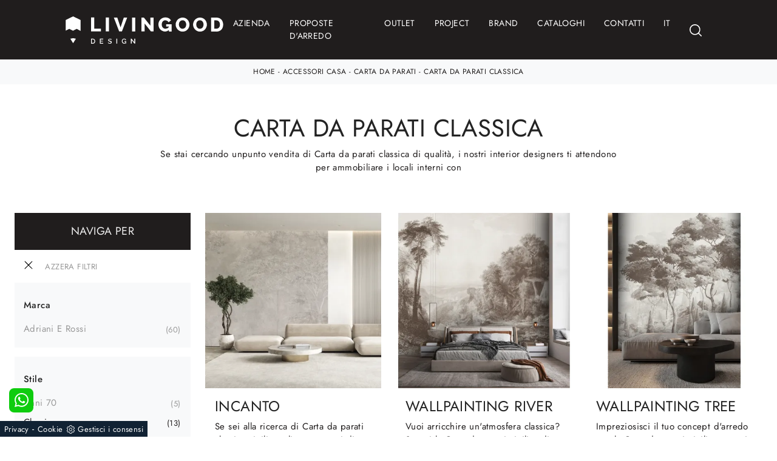

--- FILE ---
content_type: text/html; Charset=UTF-8
request_url: https://www.livingood.it/accessori-casa-carta-da-parati-classica
body_size: 33317
content:
<!doctype HTML>
<html prefix="og: http://ogp.me/ns#" lang="it">
  <head>
    <meta charset="utf-8">
    <title>Carta da parati classica</title>
    <script type="application/ld+json">
{
 "@context": "http://schema.org",
 "@type": "BreadcrumbList",
 "itemListElement":
 [
  {
   "@type": "ListItem",
   "position": 1,
   "item":
   {
    "@id": "http://www.livingood.it/accessori-casa",
    "name": "Accessori Casa"
    }
  },
  {
   "@type": "ListItem",
  "position": 2,
  "item":
   {
     "@id": "http://www.livingood.it/accessori-casa/carta-da-parati",
     "name": "Carta da parati"
   }
  },
  {
   "@type": "ListItem",
  "position": 3,
  "item":
   {
     "@id": "http://www.livingood.it/accessori-casa-carta-da-parati-classica",
     "name": "Carta da parati classica"
   }
  }
 ]
}
</script>
    <meta name="description" content="Se stai cercando unpunto vendita di Carta da parati classica di qualità, i nostri interior designers ti attendono per ammobiliare i locali interni con">
    <meta name="robots" content="index, follow">
    <meta name="viewport" content="width=device-width, initial-scale=1, shrink-to-fit=no">
    <meta name="format-detection" content="telephone=no">
    <link rel="canonical" href="https://www.livingood.it/accessori-casa-carta-da-parati-classica">
    <meta property="og:title" content="Carta da parati classica">
    <meta property="og:type" content="website">
    <meta property="og:url" content="https://www.livingood.it/accessori-casa-carta-da-parati-classica">
    <meta property="og:image" content="https://www.livingood.it/img/2012/accessori-casa-carta-da-parati-incanto-adriani-e-rossi_c2it_1380743.webp">
    <meta property="og:description" content="Se stai cercando unpunto vendita di Carta da parati classica di qualità, i nostri interior designers ti attendono per ammobiliare i locali interni con">

    <link rel="preload" href="/@/js-css/css/b5/b51.min.css" as="style">
    <link rel="stylesheet" href="/@/js-css/css/b5/b51.min.css">
    <link rel="preload" href="/@/js-css/css/b5/b52.min.css" as="style">
    <link rel="stylesheet" href="/@/js-css/css/b5/b52.min.css">
    <link rel="preload" href="/@/js-css/css/b5/b53.min.css" as="style">
    <link rel="stylesheet" href="/@/js-css/css/b5/b53.min.css">
    <link rel="preload" href="/@/js-css/css/b5/b54.min.css" as="style">
    <link rel="stylesheet" href="/@/js-css/css/b5/b54.min.css">
    <link rel="preload" href="/@/js-css/css/b5/b55.min.css" as="style">
    <link rel="stylesheet" href="/@/js-css/css/b5/b55.min.css">
    <link rel="stylesheet" href="/@/js-css/css/swiper.min.css">
    <link rel="preload" as="style" href="/@/js-css/css/swiper.min.css">
    <link rel="stylesheet" href="/@/js-css/css/swiper.min.css">
    <link rel="preload" as="style" href="/@/js-css/css/swiper.min.css">

    <style>@font-face {     font-family: "Jost";     src: url("/@/fonts/jost/static/jost-light.woff2") format("woff2"), url("/@/fonts/jost/static/jost-light.woff") format("woff"), url("/@/fonts/jost/static/jost-light.ttf") format("truetype");     font-style: normal;     font-weight: 300;     font-display: swap;   }   @font-face {     font-family: "Jost";     src: url("/@/fonts/jost/static/jost-regular.woff2") format("woff2"), url("/@/fonts/jost/static/jost-regular.woff") format("woff"), url("/@/fonts/jost/static/jost-regular.ttf") format("truetype");     font-style: normal;     font-weight: 400;     font-display: swap;   }   @font-face {     font-family: "Jost";     src: url("/@/fonts/jost/static/jost-medium.woff2") format("woff2"), url("/@/fonts/jost/static/jost-medium.woff") format("woff"), url("/@/fonts/jost/static/jost-medium.ttf") format("truetype");     font-style: normal;     font-weight: 500;     font-display: swap;   }   @font-face {     font-family: "Jost";     src: url("/@/fonts/jost/static/jost-semibold.woff2") format("woff2"), url("/@/fonts/jost/static/jost-semibold.woff") format("woff"), url("/@/fonts/jost/static/jost-semibold.ttf") format("truetype");     font-style: normal;     font-weight: 600;     font-display: swap;   }   @font-face {     font-family: "Jost";     src: url("/@/fonts/jost/static/jost-bold.woff2") format("woff2"), url("/@/fonts/jost/static/jost-bold.woff") format("woff"), url("/@/fonts/jost/static/jost-bold.ttf") format("truetype");     font-style: normal;     font-weight: 700;     font-display: swap;   }   /* Variabili Generali */   :root {--primary: #737375; --white: #fff; --black: #232323; --dark: #201d1d; --gray-light: #cfd6da; --gray-sup-light: #eee; --gray-dark: #999; --gray-white: #f8f9fa; --red-sconto: #C11B28; --green-pag: #355c5e; --blue: #3984be;}   body {font-family: 'Jost', sans-serif; font-weight: 400; color: var(--dark); font-size: 15px; max-width: 1920px; margin: 0 auto!important; overflow-x: hidden;letter-spacing: .025rem;}   h1, h2, h3, h4, h5, h6, .h1, .h2, .h3, .h4, .h5, .h6 {font-family: 'Jost', sans-serif; font-weight: 400!important; text-transform:uppercase;}   :focus, a, a:focus, a:hover {outline: 0; text-decoration: none;}   a, .a {color: var(--gray-dark); transition: all .5s linear;}   a:hover, .a:hover {text-decoration: none!important; color: var(--black);}   p, .p, ul li {   color: var(--dark); font-size: 15px;  }   .posAncor {position: absolute; top: -50px;}   .c-1300 {max-width: 1300px!important;}   @media(min-width: 1400px){     .container, .container-lg, .container-md, .container-sm, .container-xl, .container-xxl {max-width: 1600px;}   }   /* Stilo padding custom sito */   .paddingLR {padding-left: 15rem; padding-right: 15rem;}   @media(max-width: 1600px){     .paddingLR {padding-left: 10rem; padding-right: 10rem;}   }   @media(max-width: 1280px){     .paddingLR {padding-left: 6rem; padding-right: 6rem;}   }   @media(max-width: 1024px){     .paddingLR {padding-left: 2rem; padding-right: 2rem;}   }   @media(max-width: 576px){     .topSez {       height: 20vh !important;       min-height: 20rem !important;     }     .topSez img {       transform: scale(1.2)!important;       object-fit: none!important;       position: absolute!important;     }     .h1Bread .descrizione { display:none;}   }   /* Fine Stilo padding custom sito */   /* Stilo Pulsante TAG Dinamici */   .btnh {border-radius: 4px; border: 0.5px solid gray; color: #222 !important; display: inline-block; margin: 0 0.25em; overflow: hidden; padding: 24px 38px 24px 16px; position: relative; text-decoration: none; line-height: 1; border-radius: 0;}   .btnh .btn-content {font-weight: 300; font-size: 1em; line-height: 1.2; padding: 0 26px; position: relative; right: 0; transition: right 300ms ease; display: block; text-align: left;}   .btnh .icon {border-left: 1px solid #eee; position: absolute; right: 0; text-align: center; top: 50%; transition: all 300ms ease; transform: translateY(-50%); width: 40px; height: 70%;}   .btnh .icon i {position: relative; top: 75%; transform: translateY(-50%); font-size: 30px; display: block; width: 100%; height: 100%;}   .fa-angle-right::before {content: ""; background: url('/@/js-css/svg/right-arrow.svg'); width: 25px; height: 25px; display: block; background-size: cover; background-position: center; background-repeat: no-repeat; margin: 0 auto;}   .btnh:hover .btn-content {right: 100%;}   .btnh:hover .icon {border-left: 0; font-size: 1.8em; width: 100%;}   /* Fine Stilo Pulsante TAG Dinamici */      .dropdown-toggle::after {display: none;}   .dropdown:hover .dropdown-menu {display: block !important;}   .dropdown-menu {border-radius: 0px; margin-top: 0px;}   .dropdown-menu > .container {background: #FFF;}   .list-unstyled.bg-white {background: transparent !important;}   .list-unstyled {text-align: center;}   .nav-item a.h3-menu {color:#212529;font-weight: 600; border-bottom: 1px solid #232323; transition: 0.2s; text-transform: uppercase; font-size: 15px; width: 100%; height: 100%; padding: 12px 0; padding-bottom: 12px; padding-bottom: 6px; padding-right: 15px; padding-left: 15px; width: 100%; display: flex; justify-content: left;}   .list-unstyled h3.h3-menu {color:#212529;font-weight: 500!important; transition: 0.2s; text-transform: none; font-size: 13px; width: 100%; height: 100%; padding: 12px 0; padding-bottom: 12px; padding-bottom: 6px; /*padding-right: 15px; padding-left: 15px;*/ text-transform: uppercase; }   .nav-item {padding: 0px 8px;}   .nav-item:last-child {padding-right: 0px;}   .nav-link {color: #121212 !important; font-size: 13px; font-weight: 600;}         .megamenu .drop-1 {     border: none;     width: 100vw;     left: 0;     right: 0;     top: auto;   }   .dropdown-menu {     transition: 0.2s;     width: 100%;     /*height: 0;*/     border: 0;   }   .dropdown-menu {     border-radius: 0px;     margin-top: 0px;     min-width: auto;     /*box-shadow: 0 .25rem .25rem rgba(0,0,0,.175) !important;*/   }   .testata::before {     content: '';     background: rgba(0,0,0,0.25);     width: 100%;     height: 100%;     position: absolute;     left:0;     z-index: 1;   }   .testata .row {     display: grid;     margin: 0px auto;     vertical-align: middle;     height: 100%;   }   .testata .row div{     z-index: 10;   }   .testata > *{ color:#FFF; text-align:center;}      @media(max-width: 991px){     .drop-1 {display:block!important;}     a[class*="giro_giostra"] {display: none!important;}   }      /* menu */   #navbarNavDropdown {width: 100%; align-items: flex-end; padding: 0px;}   nav.navbar {transition: 0.4s; flex-direction: column; width: 100%; height: auto; overflow: visible;/* background: #232323;*/}   nav.navbar.is-home {background: radial-gradient(944.96px at 0% 100%, #ededed 0%, #f2f2f2 100%);}   nav.navbar.is-top {background: transparent !important; top: 30px;}   nav.navbar.is-home.bg {background: radial-gradient(944.96px at 0% 100%, #ededed 0%, #f2f2f2 100%);}   nav.navbar .container {margin-top: auto;}   nav.navbar.is-home.headroom--unpinned {background: radial-gradient(944.96px at 0% 100%, #ededed 0%, #f2f2f2 100%); transform: translateY(-100%); transition: 0.4s;}   nav.navbar.headroom--unpinned {transform: translateY(-100%); transition: 0.4s;}   .headroom--pinned { background-color: rgba(11,54,156,1); transition: 0.4s;}   .navbar-brand {margin: 0;}   .navbar-nav {justify-content: center; width: 100%; margin: 0px 0 0 0;}   .navbar-nav .nav-item {width: auto; height: auto; padding: 0; text-align: left;}   .navbar-nav .nav-link {position: relative; transition: 0.9s; font-size: 14px;   text-transform: uppercase; font-weight: 400; font-family: 'Jost', sans-serif; color: #fff !important; height: 100%; width: 100%; padding: 28px 0;}   .navbar-nav .nav-link:hover,.navbar-nav .nav-link.attiva_s {color: var(--primary)!important;}   /*.navbar-nav .nav-link.active:after {content: ""; display: block; width: 6px; height: 6px; position: absolute; bottom: -3px; left: 50%; margin-left: -3px; background: #fff; transform: rotate(45deg);}*/   .navbar-expand-lg .navbar-nav .nav-link {padding-right: 15px; padding-left: 15px;}   .dropdown-menu {transition: 0.2s; width: 100%; border: 0;}   .dropdown:hover .dropdown-menu {height: auto; width: auto;}   .navbar-expand-lg .navbar-nav .dropdown-menu {/*background: transparent; width: 100vw; left: 0; position: absolute; right: 0; top: auto;*/}   a.nav-link.nav-link2.text-small.pb-2.mb-1.d-block.nav-heading {font-weight: bold; border-bottom: 2px solid gray;}   .head__inside--right {display: flex; align-items: center;}   .head__inside--right a {text-transform: uppercase; color: #b9b9b9; transition: 0.3s ease; font-size: 14px; margin-right: 20px; display: flex; align-content: center; align-items: center;}   .head__inside--right a:hover {color: #666;}   .search:hover .addsearch {width: auto; opacity: 1;}   .addsearch:hover,.addsearch:focus {width: auto; opacity: 1;}   .addsearch:hover,.addsearch:focus {width: auto; opacity: 1;}   .addsearch {cursor: auto; border: none; background: none; border-bottom: 1px solid #59baaf; color: white; width: 0; opacity: 0; transition: 0.3s ease;}   .mega-mob .nav-item {height: auto;}   .mega-mob .h3-menu {color: #FFF;}   .mega-mob .nav-item a:hover {background: none; color: #666;}   a.dropdown-item.nav-link.text-small.pb-2.d-block {font-size: 13px; text-align: left; padding: 8px 15px!important; font-weight:400;}   /*a.dropdown-item.nav-link.text-small.pb-2.d-block::before {content:'- ';}*/   .dropdown-menu .nav-link {color: black !important;}   .dropdown-item {transition: 0.2s; width: 100%; font-size: 14px; text-align: left;  /*padding-top: 4px;text-transform: uppercase;*/ font-weight: 400; color: #333333;}   .dropdown-item:hover {color: var(--primary) !important; background: transparent !important;}   /**/   .dropdown {     position: static;   }         .ct-culture {     margin: 0;     padding: 0;     /*min-height: 100vh;*/     margin-top: 100px;     background-position: center !important;     background-size: cover !important;     background-repeat: no-repeat !important;     display: flex;     align-items: flex-end;   }      .return-menu {     width: 24px;     height: 25px;     border: 0;     outline: none;     padding: 0;     background-image: url(/1070/imgs/right-arrow-w.svg);     background-repeat: no-repeat;     background-position: center;     background-size: 100%;     margin: 9px 0;     margin-left: 45px;   }      .profili-text__btm:before {     display: none;   }      .show-mobile {     display: none;   }      @media (max-width: 991px) {     .show-mobile {       display: block;     }     .profili-text__btm {       width: 97%;       padding: 30px 15px 15px;       min-height: auto;     }     .dropdown {       position: relative;     }   }         @media (max-width: 991px) {        .info h3 {       font-size: 20px;     }           .ct-image-home img {       height: auto;     }     /*.slider-home .text-slider {     display: none;   }*/     .icon-service {       text-align: center;     }     .icon-service svg {       order: 2;     }     .ct-service-img-right {       padding-left: 0;       margin-top: 30px;     }     .prod-descr {       /*font-size: 18px;       line-height: 24px;*/     }     .prezziPag p{font-size: 18px!important;text-align:center;}     .profili-translate {       transform: none !important;       position: static !important;       width: 100% !important;     }     .profili-translate:before {       display: none;     }     .profili-text,     .profili-text-center {       /* padding: 15px !important;       min-height: inherit !important;       padding-top: 20px!important;*/     }     .profili-text h2,     .profili-text-center h2 {       font-size: 20px !important;       margin-bottom: 20px !important;     }        .profili-text:before {       display: none;     }     .content-page-title h1 {       /*        font-size: 45px;       line-height: 100%;*/       font-size: 35px;       line-height: 32px;     }     .ct-service h2 {       font-size: 33px;       line-height: 36px;     }     /*.tit-1-contact {     margin-top: -30px !important;   }*/     /*.contatti_ct h2 {     font-size: 30px;   }*/     .video-company {       margin: 0;     }     .cataloghi h2 { /*      font-size: 28px;*/     }     .info-rub {   /*    font-size: 28px;*/     }     .ct-image-home-text,     .container-testo-immagine a {       font-size: 18px;       margin-top: 10px;       margin-bottom: 30px;     }     .page-backdrop {       position: fixed;       top: 0;       left: -100%;       width: 100%;       background: #f2f2f2;       bottom: 0;       background: radial-gradient(854.92px at 0% 100%, #333 0%, #2b2b2b 100%);       opacity: 0;       z-index: 1019;       transition: all 0.4s;     }     .page-backdrop.active {       left: 0;       opacity: 0.8;     }     footer {       /*padding: 50px 0;*/     }     footer .widget_media_image {       margin-bottom: 40px;     }     .col-footer a,     .col-footer p {       line-height: 40px;     }     .col-footer-social {       justify-content: flex-start;     }     .col-footer-social a {       position: relative;       left: -10px;     }     .regis .justify-content-end {       justify-content: flex-start !important;     }     .regis .row {       flex-direction: column-reverse;     }     .regis .copyrights {       margin-top: 28px;     }     .list-horizontal {       width: 100%;     }     .list-unstyled h3.h3-menu {       font-size: 15px;       color: #fff !important;     }     a.dropdown-item.nav-link.text-small.pb-2.mb-1.d-block {       font-size: 14px;     }      /*.navbar-nav .nav-link {       font-size: 18px;      font-weight: 400;       padding: 15px 15px;     }*/     .dropdown-menu .nav-link {       color: #fff !important;     }     .navbar-light .navbar-toggler-icon {       filter: invert(1);     }     .contatti_ct {       /* padding-top: 30px;*/     }     /*  .content-partner .swiper-slide {     width: 30% !important;     margin-left: 15px !important;     margin-right: 15px !important;   }*/     .slider-home .text-slider {       font-size: 14px;     }     .list-horizontal .nav-item {       width: 100% !important;     }     iframe {       width: 100%;     }     .navbar-expand-lg .navbar-nav .dropdown-menu {       transform: none;       position: relative;       width: 100%;       background:transparent;     }     .navbar-expand-lg .navbar-nav .dropdown-menu .dropdown-item{       color:#FFF;       font-size: 14px;       font-weight: 400;       padding: 0 0 .75rem 0!important;     }     .c-txt-rub-sez p,     .testo-centro p {       font-size: 15px;     }     .c-txt-rub-sez {       padding: 0 15px;     }     .cataloghi {       /*margin: 5px;*/       padding: 10px;       font-size: 14px;     }     .ric-prev {       /*margin: 5px;*/       padding: 10px 8px;       font-size: 14px;     }     .link-aft-cat-foot a {       border: none;       display: block;       margin-bottom: 10px;       text-align: center;     }     .link-cat-foot a {       display: block;       margin-bottom: 10px;       text-align: center;     }     .max-logo-foot {       margin: 0 auto;     }     .last-foot {       text-align: center;     }     .bread p a {       font-size: 10px;     }     .navbar-right_tag {       box-shadow: none;     }   /*  .navbar-right_tag .dropdown_tag span {       font-size: 14px;       padding: 0px 3px;     }*/     .testo-centro h2 {       font-size: 22px;       text-align: center;     }     .testo-centro p {       font-size: 14px;       text-align: justify;     }     .info {       /*padding-top: 30px;*/     }     .titcat h4 {       font-size: 22px;     }     .dinamico ul li {       margin-right: 0;       width: 100%;     }     .dinamico ul li a {       font-size: 14px;       text-align: center;       padding: 8px 60px;     }     .navbar-light .navbar-brand {       width: auto;     }     .expand-menu, .expand-menu-1, .expand-menu-2 {       color: #FFF;       position: absolute;       right: 0;       /*height: 40px;*/       top: -10px;       font-size: 24px;       z-index: 10;       /*width: 40px;*/       display: block;       /*line-height: 40px;*/       background: transparent;       text-align: center;       border: 0;       outline: none;       cursor: pointer;     }     .expand-menu:after, .expand-menu-1:after , .expand-menu-2:after {       content: "+";     }     .expand-menu.active:after,.expand-menu-1.active:after ,.expand-menu-2.active:after {       content: "-";     }     .dropdown:hover .dropdown-menu {       display: none !important;     }     .dropdown .dropdown-menu.active {       display: block !important;     }     a.nav-link.nav-link2.text-small.pb-2.mb-1.d-block.nav-heading {       text-transform: uppercase;     }     a.dropdown-item.nav-link.text-small.pb-2.mb-1.d-block {       text-transform: none;     }     .list-unstyled.bg-white {       background: transparent !important;     }     .navbar-light .navbar-brand img {       margin-left: 15px;       width: auto;       height: 40px;     }     .dropdown-menu .list-unstyled .nav-item:first-child {       border: 0;     }     .dropdown-menu {       height: auto;     }     .dropdown-menu .mega-mob {   /*    padding: 0;*/     }     .dropdown-menu > .container {       background: transparent;     }     .navbar-nav .nav-link.active:after {       display: none;     }     .nav-item a.h3-menu {       justify-content: flex-start;       color:#FFF!important;       border-bottom: 1px solid #FFF;     }        .gray_btn {       background: #666666;     }     .green_btn {       background: #59baaf;     }     .menu_outlet .box_home_prodotti {       width: 50%;     }     .profili-text-center {       margin-top: 0;     }     .fir-line {       margin-top: 0px;     }     .slider-home .text-slider h2 {       font-size: 28px!important;       line-height: 36px!important;     }     .slider-home .swiper-pagination {       right: 15px;     }     .image-new .cornice {       display: none;     }     .home-first-row {       padding-top: 50px;       padding-bottom: 30px;     }     .image-new img {       padding-left: 0;       padding-right: 0;     }     .profili-text-new {       padding-left: 0;       margin: 30px 0;     }     .title-new {       font-size: 26px;       line-height: 30px;       margin-bottom: 12px;     }     .box-home-btm h2 {       font-size: 26px;       line-height: 30px;     }     .home-second-row .title-new {       margin-bottom: 10px;     }     .row-collection-home > .col-12 {       padding-left: 15px;       padding-right: 15px;     }     a.ct-image-home {       margin-bottom: 20px;     }     .home-third-row {       /*margin-bottom: 100px;*/     }     .home-third-row .box-catalog-text {       padding: 35px 26px;     }     .home-fourth-row .profili-text-new {       padding-right: 0;     }     .home-fourth-row .image-new img {       padding-left: 0;       margin-bottom: 40px;     }     .home-fourth-row {       margin-bottom: 40px;     }     .col-footer-new {       flex-direction: column;     }     .col-footer-new .col-flex {       padding-left: 20px;     }     footer .widget_media_image {       margin-bottom: 25px;     }     .col-footer-new .col-flex {       width: 100%;       margin-bottom: 50px;     }     .col-footer-new .col-flex.col-flex-1 {       width: 100%;     }     .col-footer-new .col-flex a {       display: block;     }     .col-footer-new {       margin-bottom: 0;     }     footer .follow-text {       text-align: left;       padding-left: 20px;     }     .col-footer-social {       padding-left: 20px;     }     .back-to-top {       position: absolute;       top: 60px;       right: 20px;     }     footer {       position: relative;     }     footer .flex-right {       display: none;       position: static;     }     .regis .copyrights {       margin-bottom: 40px;     }     .show-desktop {       display: none;     }   }         .bread {margin: 0; padding: 11px 1rem 12px; background: var(--gray-white); color: var(--dark); font-size: 12px!important;}   .bread a {color: var(--dark);}   .bread a:hover {color: var(--primary);}   .ricalcoloHead {transition: all .3s ease-out;}      .formm {padding-bottom: 0px;}   .formm button {/*font-weight: 700; border-radius: 0; padding: 0.6878rem 1.5rem; display: inline-block; color: #212529; text-align: center; vertical-align: middle; font-size: 16px; transition: color 0.15s ease-in-out, background-color 0.15s ease-in-out, border-color 0.15s ease-in-out, box-shadow 0.15s ease-in-out; padding: 0; margin-top: 20px; margin-bottom: 40px;*/}   .formm button .btn__icon_circle {content: ""; display: inline-block; width: 48px; height: 48px; line-height: 45px; font-size: 16px; border: 1px solid; border-radius: 100%; margin-right: 13px; text-align: center; background: #222; color: #fff;}   .formm input { background: #FFF; text-align: left; border-top: none; border-left: none; border-right: none; border-bottom: 1px solid #222; font-size: 16px;  line-height: 1.33;}   .formm select {text-align: left !important; border-top: none; border-left: none; border-right: none; -moz-appearance: none; -webkit-appearance: none; appearance: none; border-bottom: 1px solid #ccc; font-size: 16px; line-height: 1.33;}   .formm textarea {text-align: left; border-top: none; border-left: none; border-right: none; border-bottom: 1px solid #ccc; font-size: 16px;  line-height: 1.33;}   .btn-primary {background: transparent; border: 0;}   .btn-primary:hover, .btn-primary:focus, .btn-primary:active {color: #212529 !important; background: transparent !important; border: 0 !important; box-shadow: none;}   .form-group .marg-bot-10 {margin-bottom: 20px;}   .form-control {border-radius: 0; font-weight: 400; letter-spacing: .08rem; font-size: 14px!important; color: #6c757d; transition: border-color 0.15s ease-in-out, box-shadow 0.15s ease-in-out; background-color: #fff; border-left: 0!important;border-right: 0!important;border-top: 0!important; border-bottom: 1px solid #ced4da !important; height: calc(1.5em + 1.25rem + 2px);}   .form-control::placeholder {color: #6c757d; opacity: 1;}   .form-control:focus {box-shadow: none; border-color: #ccc; background: transparent !important; color: #495057 !important;}                  .bg-light .paragrafoSinistraProd > *, .bg-light .paragrafoCentroSliderProd .contPar > * {color:var(--black)!important;}   .bg-dark .paragrafoSinistraProd > *, .bg-dark .paragrafoCentroSliderProd .contPar > * {color:var(--white)!important;}            @media(max-width: 767px){     .navbar-light .navbar-brand img {       width: auto;       height: 30px;     }     .navbar-light .navbar-toggler {       position: absolute;       right: 5px;       top: 15px;     }   }         @media(max-width: 991px){     .mobile__nav_btm {       display: flex;     }     .mobile__nav_btm a {       width: 50%;       height: 45px;       text-transform: uppercase;       color: white;       display: flex;       align-items: center;       justify-content: center;       font-size: 14px;     }     #navbarNavDropdown { padding: 80px 30px!important; display: block !important; position: fixed; top: 0; left: -100%; height: 100vh; width: 100%; background: var(--dark); bottom: 0; overflow-y: auto; -webkit-transition: left 0.3s; -moz-transition: left 0.3s; -o-transition: left 0.3s; transition: left 0.3s; z-index: 1020;}     #navbarNavDropdown.active {left: 0;}     nav.navbar {/*height: 82px;*/ padding-top: 7px !important; padding-bottom: 7px !important;}     nav.navbar .container {width: 100%; margin: 0; max-width: 100%;}     nav.navbar.headroom--unpinned {height: 71px; padding-top: 0px !important;}     .navbar-light .navbar-toggler {   position: absolute;   right: 5px;   top: 15px; z-index: 10000;}     .head__inside {display: none;}     .navbar-nav .nav-item {height: auto; text-align: left; border-bottom: 0px solid #545454; }   /*  .navbar-right_tag .dropdown_tag span {padding: 10px 3px; display: block; text-align: center;}*/     .navbar-right_tag .dropdown_tag {/*margin: 0; padding: 0;*/ display:block;}        .mega-mob { -webkit-column-count: 1!important;-moz-column-count: 1!important;column-count: 1!important;       -webkit-column-gap: 15px!important;-moz-column-gap: 15px!important;column-gap: 15px!important;}     .back-to-top-with-quote1-menu, .back-to-top-with-quote2-menu{ display: none; }     .navbar-nav .nav-link { padding: 0 0 0 0!important; font-size: 15px!important; font-weight: 500!important; color: var(--white) !important; text-transform:uppercase;}     .mega-mob .h3-menu  {  color: var(--white) !important;  }     .mega-mob a {  color: var(--white) !important;  }     .list-unstyled{ padding: 0 0 1rem 0; margin:  0 0 1rem 0; }     .dropdown-menu .mega-mob .list-unstyled, .bordone { border-bottom: 1px solid #545454!important; }     .nav-link.selected { color: var(--white) !important; }   }    /*  .form-control {background-color: transparent;}*/         /* Stilo pezzo informazioni con pulsante */ .textInfoHome {text-align: center;} .textInfoHome p {font-size: 3rem; line-height: 4rem; max-width: 72rem; margin: 0 auto; text-align: center;} .textInfoHome p strong {font-weight: 500; text-decoration: underline;} .textInfoHome a {position: relative; display: inline-flex; align-items: center; justify-content: center; padding: 1rem 2rem; border: 1px solid var(--gray-light); font-size: .9rem; line-height: 1em; font-weight: 500; letter-spacing: .01em; transition: border .3s; margin-top: 1.5rem; cursor: pointer;} .textInfoHome .txtInfoHome {color: var(--black); text-transform: uppercase; z-index: 1; transition: color .3s;} .textInfoHome .iconInfoHome {fill: var(--primary); z-index: 1; transition: fill .3s;} .textInfoHome .iconInfoHome svg {width: 25px; height: 25px; margin-top: 5px; margin-right: 18px;} .textInfoHome a::before {content: ""; position: absolute; left: 0; top: 0; width: 0; height: 100%; background-color: var(--primary); transition: width .3s;} .textInfoHome a:hover {border: 1px solid var(--primary);} .textInfoHome a:hover::before {width: calc(100% + 1px);} .textInfoHome a:hover .txtInfoHome {color: var(--white);} .textInfoHome a:hover .iconInfoHome {fill: var(--white);}                  </style> 
    <style>.schedina-sezione figure {position: relative;overflow: hidden;}/* Inizio CSS Sezione *//*.bgW {background: #fff;}.bgSez {background-color: var(--dark); color: var(--white); padding-top: 9rem;}.bgSez h1 {text-transform: uppercase; color: var(--white); font-size: 35px; letter-spacing: .5px;}.bgSez p {color: var(--white);}.bgSez a {color: var(--gray);}.bgSez a:hover {color: var(--white);}.descrizione {font-size: 1.5rem!important;}*/.cancella {transition: all .3s ease-out;}.cancella svg{ width: 14px;height: 14px; margin-top: -7px; }.cancella a {text-align: center; margin-bottom: 15px; border-bottom: 1.5px solid var(--gray-sup-light) !important;  padding: 20px 15px; background: var(--white); display: block; color: var(--black); }.cancella small {margin: 0!important; }.top-sez-tag .h1Bread {z-index: 10;}.top-sez-tag h1 {  color: var(--black);  }.top-sez-tag p {color: var(--dark);}.top-sez-tag a {color: var(--dark);}.top-sez-tag a:hover {color: var(--primary);}.top-sez-tag .bread {font-size: 1.2rem; color: var(--primary);}.tag_attivo{color: var(--dark);}.tag_attivo .contamarca {color: var(--dark);}/* Stilo paginatore in Sezione */.page_nav {list-style: none; padding: 0; margin: 0; display: flex; justify-content: center;}.page_nav li {display: inline-block;}.page_nav li a {padding: 0px 10px; margin: 0 5px; background: #fff; border: solid 1px var(--black); color: var(--black); text-align: center; min-width: 30px; min-height: 30px; display: inline-block; line-height: 30px;}.page_nav li a:hover {background: var(--black)!important; color: #fff!important;}.pag_attivo {background: var(--black)!important; color: #fff!important;}/* Fine stilo paginatore in Sezione *//* Stilo i TAG in Sezione */.navbar-right_tag .dropdown_tag {margin-bottom: 15px; padding: 20px 15px; background: var(--gray-white);}.navbar-right_tag .dropdown_tag .dropdown-toggle {line-height: 2.2rem; margin-bottom: 10px; display: block; position: relative; font-size: 15px;}.navbar-right_tag .dropdown_tag .dropdown-toggle:hover {cursor: unset!important;}.navbar-right_tag .dropdown_tag .dropdown-menu_tag {list-style: none; padding-left: 0rem!important; text-transform: capitalize;}.navbar-right_tag .dropdown_tag .dropdown-menu_tag li {font-size: 15px; color: var(--black); display: block; margin-bottom: 10px;}.navbar-right_tag .dropdown_tag .dropdown-menu_tag li:last-child {margin-bottom: 0!important;}.nPer {transition: all .3s ease-out;}.nPer a {text-align: center; margin-bottom: 15px; padding: 20px 15px; background: var(--dark); display: block; color: var(--gray-sup-light);}.nPer h4 {margin: 0!important; text-transform: uppercase; font-size: 1.1rem; font-weight: 600;}/* Fine stilo TAG in Sezione */@media(max-width: 767px){.descrizione {font-size: 13px !important;}.navbar-right_tag .dropdown_tag .dropdown-menu_tag {display: none;}.navbar-right_tag .dropdown_tag .dropdown-toggle::before {content: url('[data-uri]'); position: relative; float: right; display: block; right: 0px; top:5px; width: 18px; height: 18px; object-fit: cover;}.navbar-right_tag .dropdown_tag .dropdown-toggle.openMenTag::before {content: url('[data-uri]');}.h1Bread .descrizione{ display:block!important; font-size:14px!important;}.sliderHome_scroll{display:none!important;}}/*.topSez {height: 25vh; min-height: 25rem; overflow: hidden; position: relative;}.row_topSez {display: flex; height: 100%; position: relative; align-items: center;}.topSez img {pointer-events: none; position: absolute; height: 100%; width: 100%; object-fit: cover; transform: scale(1.06);}.topSez img {z-index:-1; pointer-events: none; position: fixed; left:0; height: 100%; width: 100%; padding:0;  object-fit: cover; transform: scale(1.06); }.row_topSez::after {content: ''; position: absolute; top: 0; left: 0; right: 0; bottom: 0; background-color: var(--black); opacity: .3;}.topSez .h1Bread {z-index: 10;}.topSez h1 {text-transform: uppercase; color: var(--black); font-size: 35px; letter-spacing: .5px; margin-bottom: 1.3rem;}.topSez p {color: var(--black);}.topSez a {color: var(--black);}.topSez a:hover {color: var(--gray-white);}.descrizione {font-size: 1.5rem!important;}.topSez .bread {font-size: 1.2rem; color: var(--black);}*/.filtro a {font-size: 1rem; color: var(--white); border: solid 1px var(--dark); background-color: var(--dark); padding: .7rem 1.4rem;}.filtro a svg {width: 12px; height: 12px; fill: var(--white); margin-top: -7px; margin-right: 8px;}.contamarca {font-size: 13px; color: var(--gray-dark); float: right; margin-top: 2.5px; position: relative; right: 6px;}.contamarca::after {content: '('; position: absolute; top: 0; left: -4.5px;}.contamarca::before {content: ')'; position: absolute; top: 0; right: -4.5px;}/* Stilo lo scroll down */.sliderHome_scroll {display: flex; align-items: center; justify-content: center; position: absolute; left: calc(50% - 6.6rem); bottom: 2.5rem; z-index: 2; cursor: pointer; transition: opacity .3s;}.sliderHome_scroll a {display: flex; transition: opacity .3s;}.sliderHome_scroll a:hover {opacity: .6;}.sliderHome_scrollIcon {position: relative; width: 2.2rem; height: 3rem; top: 50%; box-shadow: inset 0 0 0 2px var(--black); border-radius: 2.5rem;}.sliderHome_scrollIcon::before {content: ""; position: absolute; left: calc(50% - 1px); width: .2rem; height: .6rem; background: var(--black); top: .5rem; border-radius: .4rem; animation-duration: 1.5s; animation-iteration-count: infinite; animation-name: scroll;}.sliderHome_scrollText {padding-top: .6rem; font-size: 1.6rem; line-height: 2rem; font-weight: 500; color: var(--black); padding-left: 1.5rem;}@media(max-width: 1024px){.bread{padding-left: 2rem; padding-right: 2rem;}}/* Effetto scorrimento rotellina mouse */@keyframes scroll{0%{opacity:1}to{opacity:0;transform:translateY(1rem)}}/* Fine CSS Sezione */</style>
    <style>/* Inizio CSS Schedina Tag */.schedinaSez h4 { text-transform: uppercase; text-align: left; font-weight: 500; color: var(--black);}.schedinaSez figure {margin: 0!important; overflow: hidden; position: relative;}.schedinaSez img {transform: scale(1); transition: all .6s linear;}.schedinaSez a:hover img {transform: scale(1.1);}.schedinaSez a {transition: all .5s linear;}.schedinaSez a:hover {/*box-shadow: 0 0 1.5rem -1rem var(--gray-light);*/}.prezzi_prod del {  color: var(--oro); margin-right: 1.5rem;}.prezzi_prod span {font-weight: 700;  color: var(--red-sconto); }.prezzi_prod span span { font-weight: 400!important;margin-left: 1.5rem;   color: var(--black);  }/* Fine CSS Schedina Tag *//* Inizio CSS Schedina Tag */.schedinaSez h4 { text-transform: uppercase; text-align: left; font-weight: 500; color: var(--black);}.schedinaSez figure {margin: 0!important; overflow: hidden; position: relative;}.schedinaSez img {transform: scale(1); transition: all .6s linear;}.schedinaSez a:hover img {transform: scale(1.1);}.schedinaSez a {transition: all .5s linear;}.schedinaSez a:hover {/*box-shadow: 0 0 1.5rem -1rem var(--gray-light);*/}.prezzi_prod del {  color: var(--oro); margin-right: 1.5rem;}.prezzi_prod span {font-weight: 700;  color: var(--red-sconto); }.prezzi_prod span span { font-weight: 400!important;margin-left: 1.5rem;   color: var(--black);  }/* Fine CSS Schedina Tag *//* Inizio CSS Schedina Tag */.schedinaSez h4 { text-transform: uppercase; text-align: left; font-weight: 500; color: var(--black);}.schedinaSez figure {margin: 0!important; overflow: hidden; position: relative;}.schedinaSez img {transform: scale(1); transition: all .6s linear;}.schedinaSez a:hover img {transform: scale(1.1);}.schedinaSez a {transition: all .5s linear;}.schedinaSez a:hover {/*box-shadow: 0 0 1.5rem -1rem var(--gray-light);*/}.prezzi_prod del {  color: var(--oro); margin-right: 1.5rem;}.prezzi_prod span {font-weight: 700;  color: var(--red-sconto); }.prezzi_prod span span { font-weight: 400!important;margin-left: 1.5rem;   color: var(--black);  }/* Fine CSS Schedina Tag *//* Inizio CSS Schedina Tag */.schedinaSez h4 { text-transform: uppercase; text-align: left; font-weight: 500; color: var(--black);}.schedinaSez figure {margin: 0!important; overflow: hidden; position: relative;}.schedinaSez img {transform: scale(1); transition: all .6s linear;}.schedinaSez a:hover img {transform: scale(1.1);}.schedinaSez a {transition: all .5s linear;}.schedinaSez a:hover {/*box-shadow: 0 0 1.5rem -1rem var(--gray-light);*/}.prezzi_prod del {  color: var(--oro); margin-right: 1.5rem;}.prezzi_prod span {font-weight: 700;  color: var(--red-sconto); }.prezzi_prod span span { font-weight: 400!important;margin-left: 1.5rem;   color: var(--black);  }/* Fine CSS Schedina Tag *//* Inizio CSS Schedina Tag */.schedinaSez h4 { text-transform: uppercase; text-align: left; font-weight: 500; color: var(--black);}.schedinaSez figure {margin: 0!important; overflow: hidden; position: relative;}.schedinaSez img {transform: scale(1); transition: all .6s linear;}.schedinaSez a:hover img {transform: scale(1.1);}.schedinaSez a {transition: all .5s linear;}.schedinaSez a:hover {/*box-shadow: 0 0 1.5rem -1rem var(--gray-light);*/}.prezzi_prod del {  color: var(--oro); margin-right: 1.5rem;}.prezzi_prod span {font-weight: 700;  color: var(--red-sconto); }.prezzi_prod span span { font-weight: 400!important;margin-left: 1.5rem;   color: var(--black);  }/* Fine CSS Schedina Tag *//* Inizio CSS Schedina Tag */.schedinaSez h4 { text-transform: uppercase; text-align: left; font-weight: 500; color: var(--black);}.schedinaSez figure {margin: 0!important; overflow: hidden; position: relative;}.schedinaSez img {transform: scale(1); transition: all .6s linear;}.schedinaSez a:hover img {transform: scale(1.1);}.schedinaSez a {transition: all .5s linear;}.schedinaSez a:hover {/*box-shadow: 0 0 1.5rem -1rem var(--gray-light);*/}.prezzi_prod del {  color: var(--oro); margin-right: 1.5rem;}.prezzi_prod span {font-weight: 700;  color: var(--red-sconto); }.prezzi_prod span span { font-weight: 400!important;margin-left: 1.5rem;   color: var(--black);  }/* Fine CSS Schedina Tag *//* Inizio CSS Schedina Tag */.schedinaSez h4 { text-transform: uppercase; text-align: left; font-weight: 500; color: var(--black);}.schedinaSez figure {margin: 0!important; overflow: hidden; position: relative;}.schedinaSez img {transform: scale(1); transition: all .6s linear;}.schedinaSez a:hover img {transform: scale(1.1);}.schedinaSez a {transition: all .5s linear;}.schedinaSez a:hover {/*box-shadow: 0 0 1.5rem -1rem var(--gray-light);*/}.prezzi_prod del {  color: var(--oro); margin-right: 1.5rem;}.prezzi_prod span {font-weight: 700;  color: var(--red-sconto); }.prezzi_prod span span { font-weight: 400!important;margin-left: 1.5rem;   color: var(--black);  }/* Fine CSS Schedina Tag *//* Inizio CSS Schedina Tag */.schedinaSez h4 { text-transform: uppercase; text-align: left; font-weight: 500; color: var(--black);}.schedinaSez figure {margin: 0!important; overflow: hidden; position: relative;}.schedinaSez img {transform: scale(1); transition: all .6s linear;}.schedinaSez a:hover img {transform: scale(1.1);}.schedinaSez a {transition: all .5s linear;}.schedinaSez a:hover {/*box-shadow: 0 0 1.5rem -1rem var(--gray-light);*/}.prezzi_prod del {  color: var(--oro); margin-right: 1.5rem;}.prezzi_prod span {font-weight: 700;  color: var(--red-sconto); }.prezzi_prod span span { font-weight: 400!important;margin-left: 1.5rem;   color: var(--black);  }/* Fine CSS Schedina Tag *//* Inizio CSS Schedina Tag */.schedinaSez h4 { text-transform: uppercase; text-align: left; font-weight: 500; color: var(--black);}.schedinaSez figure {margin: 0!important; overflow: hidden; position: relative;}.schedinaSez img {transform: scale(1); transition: all .6s linear;}.schedinaSez a:hover img {transform: scale(1.1);}.schedinaSez a {transition: all .5s linear;}.schedinaSez a:hover {/*box-shadow: 0 0 1.5rem -1rem var(--gray-light);*/}.prezzi_prod del {  color: var(--oro); margin-right: 1.5rem;}.prezzi_prod span {font-weight: 700;  color: var(--red-sconto); }.prezzi_prod span span { font-weight: 400!important;margin-left: 1.5rem;   color: var(--black);  }/* Fine CSS Schedina Tag *//* Inizio CSS Schedina Tag */.schedinaSez h4 { text-transform: uppercase; text-align: left; font-weight: 500; color: var(--black);}.schedinaSez figure {margin: 0!important; overflow: hidden; position: relative;}.schedinaSez img {transform: scale(1); transition: all .6s linear;}.schedinaSez a:hover img {transform: scale(1.1);}.schedinaSez a {transition: all .5s linear;}.schedinaSez a:hover {/*box-shadow: 0 0 1.5rem -1rem var(--gray-light);*/}.prezzi_prod del {  color: var(--oro); margin-right: 1.5rem;}.prezzi_prod span {font-weight: 700;  color: var(--red-sconto); }.prezzi_prod span span { font-weight: 400!important;margin-left: 1.5rem;   color: var(--black);  }/* Fine CSS Schedina Tag *//* Inizio CSS Schedina Tag */.schedinaSez h4 { text-transform: uppercase; text-align: left; font-weight: 500; color: var(--black);}.schedinaSez figure {margin: 0!important; overflow: hidden; position: relative;}.schedinaSez img {transform: scale(1); transition: all .6s linear;}.schedinaSez a:hover img {transform: scale(1.1);}.schedinaSez a {transition: all .5s linear;}.schedinaSez a:hover {/*box-shadow: 0 0 1.5rem -1rem var(--gray-light);*/}.prezzi_prod del {  color: var(--oro); margin-right: 1.5rem;}.prezzi_prod span {font-weight: 700;  color: var(--red-sconto); }.prezzi_prod span span { font-weight: 400!important;margin-left: 1.5rem;   color: var(--black);  }/* Fine CSS Schedina Tag *//* Inizio CSS Schedina Tag */.schedinaSez h4 { text-transform: uppercase; text-align: left; font-weight: 500; color: var(--black);}.schedinaSez figure {margin: 0!important; overflow: hidden; position: relative;}.schedinaSez img {transform: scale(1); transition: all .6s linear;}.schedinaSez a:hover img {transform: scale(1.1);}.schedinaSez a {transition: all .5s linear;}.schedinaSez a:hover {/*box-shadow: 0 0 1.5rem -1rem var(--gray-light);*/}.prezzi_prod del {  color: var(--oro); margin-right: 1.5rem;}.prezzi_prod span {font-weight: 700;  color: var(--red-sconto); }.prezzi_prod span span { font-weight: 400!important;margin-left: 1.5rem;   color: var(--black);  }/* Fine CSS Schedina Tag *//* Inizio CSS Schedina Tag */.schedinaSez h4 { text-transform: uppercase; text-align: left; font-weight: 500; color: var(--black);}.schedinaSez figure {margin: 0!important; overflow: hidden; position: relative;}.schedinaSez img {transform: scale(1); transition: all .6s linear;}.schedinaSez a:hover img {transform: scale(1.1);}.schedinaSez a {transition: all .5s linear;}.schedinaSez a:hover {/*box-shadow: 0 0 1.5rem -1rem var(--gray-light);*/}.prezzi_prod del {  color: var(--oro); margin-right: 1.5rem;}.prezzi_prod span {font-weight: 700;  color: var(--red-sconto); }.prezzi_prod span span { font-weight: 400!important;margin-left: 1.5rem;   color: var(--black);  }/* Fine CSS Schedina Tag *//* Inizio CSS Menù/Navbar *//* Icona Burger Menù */.navbar-light .navbar-toggler {  color: rgba(0,0,0,0);  border-color: transparent;}.first-button {border: 0;}.animated-icon1, .animated-icon2, .animated-icon3 { width: 30px; height: 20px; position: relative; margin: 0px; -webkit-transform: rotate(0deg);-moz-transform: rotate(0deg);-o-transform: rotate(0deg);transform: rotate(0deg);-webkit-transition: .5s ease-in-out;-moz-transition: .5s ease-in-out;-o-transition: .5s ease-in-out;transition: .5s ease-in-out;cursor: pointer;}.animated-icon1 span, .animated-icon2 span, .animated-icon3 span {display: block;position: absolute;height: 2px;width: 100%;border-radius: 3px;opacity: 1;left: 0;-webkit-transform: rotate(0deg);-moz-transform: rotate(0deg);-o-transform: rotate(0deg);transform: rotate(0deg);-webkit-transition: .25s ease-in-out;-moz-transition: .25s ease-in-out;-o-transition: .25s ease-in-out;transition: .25s ease-in-out;}.animated-icon1 span {background: var(--white);}.animated-icon1 span:nth-child(1) {top: 0px;}.animated-icon1 span:nth-child(2) {top: 9px;}.animated-icon1 span:nth-child(3) {top: 18px;}.animated-icon1.open span:nth-child(1) {top: 11px;-webkit-transform: rotate(135deg);-moz-transform: rotate(135deg);-o-transform: rotate(135deg);transform: rotate(135deg);}.animated-icon1.open span:nth-child(2) {opacity: 0;left: -60px;}.animated-icon1.open span:nth-child(3) {top: 11px;-webkit-transform: rotate(-135deg);-moz-transform: rotate(-135deg);-o-transform: rotate(-135deg);transform: rotate(-135deg);}/* Stile Navbar */.hs-nav {position: sticky; top: 0; background: transparent; transition: all .3s ease-out; z-index: 10000; padding: 0 6rem; max-width: 1920px;}.dropdown-toggle::after {display: none;}.dropdown-toggle {color: var(--black)!important; font-size: 1.6rem; /*line-height: 1.2rem;*/ font-weight: 500; transition: color .3s;}.navbar .dropdown:hover .dropdown-menu {display: block!important;}.dropdown-item {font-size: 14px;}.hs-nav.scura {background: var(--dark);}.hs-nav .navbar-brand img {filter: invert(1);}.hs-nav.scura .navbar-brand img {filter: invert(1);}/*.hs-nav.scura .dropdown-toggle {color: var(--white)!important;}*/ .margNav {padding-top: 0;}@media(min-width: 1200px){  .navbar-nav .nav-link {padding-left: 1rem!important; padding-right: 1rem!important;}}@media(max-width: 1024px){  .hs-nav {padding-left: 0rem; padding-right: 0rem;}}.dropdown-toggle svg {width: 18px; height: 18px; fill: #fff;}.cercaMenu svg {width: 20px; height: 20px; fill: var(--white); margin-top: 0px;}.cercaMenu {/* padding: 20px;*/ padding-left: 1rem;     padding-right: 1rem; cursor: pointer; background: none; border: none;}.cercaMenu:focus {outline: none;}.cerca_navbar {padding-bottom: 0px; text-align: center;}#search-box {width: calc(100% - 45px)!important; border-radius:0!important;}.cerca_navbar .fa-search {line-height: 0; padding: 9.5px 30px 9.5px 15px; background-color: var(--blue); color: #fff; border-radius: 0px; border-bottom-right-radius: 0px;}@media(max-width: 991px){  #search-box {width: calc(100% - 45px)!important;}  .searchResult2{left:0!important;right:0!important;}.cercaMenu svg {margin-top: -7px;}	}@media(min-width: 1600px){  .risultatiDestra li {      width: 33.3333%!important;      max-width: 33.3333%!important;  }}.risultatiSinistra li a{	  font-weight: 600!important;  font-size: 1rem!important;  padding: 1rem 2rem 1rem 0.5rem!important;text-align:left!important;}.risultatiDestra li a p {	  font-size: .9rem!important;  padding: .5rem .5rem !important;}#ricerchina {   position: absolute;  background: var(--dark); top:auto; left:0;}.searchResult {  top: calc(100% - 1rem) !important;  width: calc(100% - 2rem) !important;}.fa-search {  background-image: url(/@/js-css/svg/loupe-w.svg);  background-repeat: no-repeat;  background-position: center center;  background-size: 50% 50%;}.fa-times{ background-image: url(/@/js-css/svg/close-w.svg); background-repeat: no-repeat; background-position: center center;background-size: 50% 50%;}/* Fine CSS Menù/Navbar */.mega-mob {z-index:2; -webkit-column-count: 4;-moz-column-count: 4;column-count: 4;-webkit-column-gap: 35px;-moz-column-gap: 35px;column-gap: 35px;}a[class^="giro"] {display: none!important;}a[class^="giro_gio"] {display: block!important; padding: 0!important;}@media(max-width: 768px){.mega-mob { z-index:2; -webkit-column-count: 1;-moz-column-count: 1;column-count: 1;-webkit-column-gap: 35px;-moz-column-gap: 35px;column-gap: 35px;}.linkFoot .list-unstyled h3.h3-menu, .linkFoot a{ text-align: center!important; }}.mega-mob a { font-size: 14px; font-weight: 400;  color: var(--dark); /* font-size: 1.4rem; margin-bottom: 6px; padding-left: 10px; padding-right: 10px;*/ }.mega-mob a:hover { color: var(--gray-dark);}.mega-mob a[class^="h3-menu"] {display: block; font-size: 18px; font-weight: 500; color: var(--green-pag); }/* Inizio CSS Footer */.box-grey-home5 {background: var(--dark);   color: var(--white);}@media(max-width: 768px){.box-grey-home5 {background: var(--dark);   color: var(--white);}}.infoAz p,.infoAz p a {margin: 0; text-align: center; font-size: 11px; line-height: 21px; letter-spacing: .2px;}.social p {margin: 0; text-align: center;}.social svg {width: 16px; height: 16px; fill: var(--white); transition: all .8s linear;}.social a {padding: 0 10px;}.social a:hover svg {fill: var(--white);}.go-top {border-radius: 8px; background: var(--dark); /*box-shadow: 1px 1.73px 12px 0 rgba(0,0,0,.14),1px 1.73px 3px 0 rgba(0,0,0,.12);*/ transition: all 1s ease; bottom: 40px; right: 15px; display: none; position: fixed; width: 40px; height: 40px; line-height: 45px; text-align: center; z-index: 100;}.go-top:hover{background-color:var(--gray-dark)!important;}.go-top svg {width: 20px; margin-top: -8px; height: 20px; transition: all .8s linear; fill: var(--white);}.go-top:hover svg {fill: #f8f8f8;}.linkFoot {text-align: left; margin-bottom: 5px; font-weight: 300;}.h6Foot h6{text-transform: uppercase; letter-spacing: 1px; font-weight: 600;}.box-social-contatti1 svg {width: 20px; height: 20px; margin-left: 12px; fill: var(--white)!important;}.pos-whatsapp{z-index: 12; position: fixed; bottom: 40px; left: 15px;}.pos-whatsapp a{transition: all 0.3s linear; fill: #fff !important; background-color: #0ecc0e; border-radius: 8px; width: 40px; height: 40px; line-height: 36px; text-align: center;}.pos-whatsapp a:hover{fill: #000 !important; }.tit1-home2 h4 {font-weight: 300; color: var(--white);}.tit1-home2 p, .tit1-home2 a {font-weight: 300;}.box-grey-home5 a {color: var(--white); transition: all .3s linear;  font-weight: 400;}.box-grey-home5 a:hover {color: var(--gray-dark);}.linkFoot a {display: block; /*margin-bottom: .5rem;*/ text-align: left; }.linkFoot a:first-child {/*text-transform: uppercase; font-weight: 400;*/}.linkFoot1 p { margin:0;}.footLastSmall a {font-size: 1rem;}.navbar-brand img {filter: invert(1);}.linkFoot .list-unstyled h3.h3-menu { padding:0; text-align: left;  color: var(--white)!important; }.mega-mob-foot {z-index:2; -webkit-column-count: 3;-moz-column-count: 3;column-count: 3;-webkit-column-gap: 35px;-moz-column-gap: 35px;column-gap: 35px;}@media(max-width: 768px){.mega-mob-foot { z-index:2; -webkit-column-count: 1;-moz-column-count: 1;column-count: 1;-webkit-column-gap: 35px;-moz-column-gap: 35px;column-gap: 35px;}.linkFoot .list-unstyled h3.h3-menu, .linkFoot a{ text-align: center!important; }}/* Fine CSS Footer */.credit img{height:22px;padding-bottom:2px;}.credit p{color:white;display:inline;font-size:14px;}.credit{margin:auto;display:block;}</style>

    <!-- INIZIO FAVICON E APPICON -->
    <link rel="apple-touch-icon" sizes="57x57" href="/2012/imgs/favicon/apple-icon-57x57.png">
    <link rel="apple-touch-icon" sizes="60x60" href="/2012/imgs/favicon/apple-icon-60x60.png">
    <link rel="apple-touch-icon" sizes="72x72" href="/2012/imgs/favicon/apple-icon-72x72.png">
    <link rel="apple-touch-icon" sizes="76x76" href="/2012/imgs/favicon/apple-icon-76x76.png">
    <link rel="apple-touch-icon" sizes="114x114" href="/2012/imgs/favicon/apple-icon-114x114.png">
    <link rel="apple-touch-icon" sizes="120x120" href="/2012/imgs/favicon/apple-icon-120x120.png">
    <link rel="apple-touch-icon" sizes="144x144" href="/2012/imgs/favicon/apple-icon-144x144.png">
    <link rel="apple-touch-icon" sizes="152x152" href="/2012/imgs/favicon/apple-icon-152x152.png">
    <link rel="apple-touch-icon" sizes="180x180" href="/2012/imgs/favicon/apple-icon-180x180.png">
    <link rel="icon" type="image/png" sizes="192x192"  href="/2012/imgs/favicon/android-icon-192x192.png">
    <link rel="icon" type="image/png" sizes="32x32" href="/2012/imgs/favicon/favicon-32x32.png">
    <link rel="icon" type="image/png" sizes="96x96" href="/2012/imgs/favicon/favicon-96x96.png">
    <link rel="icon" type="image/png" sizes="16x16" href="/2012/imgs/favicon/favicon-16x16.png">
    <link rel="manifest" href="/2012/imgs/favicon/manifest.json">
    <meta name="msapplication-TileColor" content="#ffffff">
    <meta name="msapplication-TileImage" content="/2012/imgs/favicon/ms-icon-144x144.png">
    <meta name="theme-color" content="#ffffff">
    <!-- FINE FAVICON E APPICON -->

  <script src="/@/essentials/gtm-library.js"></script>
<script src="/@/essentials/essential.js"></script>
<script src="/@/essentials/facebookv1.js"></script>

<!-- script head -->
<script>
function okEssentialGTM() {
  const gAdsContainer = '##_gtm_container##',
        gAdsInitUrl = '##_gtm_init_config_url##',
        gAdsEveryPageContainer = '',
        gAdsTksPageContainer = '';

  if (gAdsContainer && gAdsInitUrl) {
//    gtmInit(gAdsInitUrl, gAdsContainer);
    gtmEveryPageContainer && gtmEveryPage(gAdsEveryPageContainer);
    gtmTksPageContainer && gtmThankTouPage(gAdsTksPageContainer);
  }
}

function okEssentialFb() {
  const fbPixelCode = '',
        fbPixelUrl = '';

  if (fbPixelCode && fbPixelUrl) {
    pixel(fbPixelCode, fbPixelUrl);
  }

}

function allowADV() {}

function allowConfort() {}

function allowAnal() {
  okEssentialGTM();
  okEssentialFb();
}

window.addEventListener('DOMContentLoaded', function () {
  const cookiePrelude = getCookie("CookieConsent"),
    ifAdv = cookiePrelude ? cookiePrelude.includes("adv") : true,
    ifConfort = cookiePrelude ? cookiePrelude.includes("confort") : true,
    ifAnal = cookiePrelude ? cookiePrelude.includes("performance") : true;

  !ifAdv && allowADV();
  !ifConfort && allowConfort();
  !ifAnal && allowAnal();

  // overlay on contact form submit
  holdOnOnSubmit();
})
</script>
<!-- fine script head -->
</head>
  <body id="back-top">
    <script>
      function feedInstagram(){};      
    </script>

    <script src="/@/js-css/js/swiper.min.js" async defer></script>

    <script>
      var countMen = 0;
    </script>

    <div class="container-fluid hs-nav scura">
      <nav class="navbar navbar-expand-lg navbar-light p-0">
        <button class="navbar-toggler first-button" type="button" data-bs-toggle="collapse" data-bs-target="#navbarNavDropdown" aria-controls="navbarNavDropdown" aria-expanded="false" aria-label="Toggle navigation">            
          <div class="animated-icon1"><span></span><span></span><span></span></div>
        </button>
        <div class="container">
          <a class="navbar-brand py-lg-3 logo_brand" href="/"><img src="/2012/imgs/logo.svg" alt="Livingood S.a.s. di Antonio Sammaciccia & C." width="260" height="45"></a>
          <div class="collapse navbar-collapse justify-content-end align-self-center" id="navbarNavDropdown" data-visible="false">
            <div class="justify-content-end">
              <!--MOBILE-->
              <ul class="navbar-nav position-static justify-content-end d-flex d-lg-none">
                <li class="nav-item pb-1 mb-1 dropdown bordone">
                  <a class="nav-link dropdown-toggle" href="/azienda" title="Chi siamo" id="navbarDropdownMenuLink" aria-haspopup="true" aria-expanded="false">Azienda</a>
<div class="dropdown-menu shadow-sm d-block" aria-labelledby="azienda">
    <a class="dropdown-item" href="/azienda/chi-siamo" title="Chi Siamo">Chi siamo</a>
    <a class="dropdown-item" href="/azienda/i-nostri-partner" title="I nostri Brand">I nostri Brand</a>
    <a class="dropdown-item" href="/azienda/news-e-eventi" title="News & Eventi">News & Eventi</a>
</div>
                </li>
                <li class="nav-item">
                  <div class="container-fluid dropdown-menu drop-1">
  <div class="row justify-content-center">
    <div class="col-12 col-lg-11 p-lg-5 mega-mob">
      <!--<a class="giro1 d-none"></a>-->
<ul class="list-unstyled mb-2">
  <li class="nav-item">
    <a class="giro_giostra_x giro_giostra9 Cucine">
      <h3 class="h3-menu color-black">Cucine</h3>
    </a>
    <li class="nav-item">
  <a class="text-small pb-2 d-block " rel="nofollow" href="/cucine/cucine-moderne" title="Cucine Moderne">
    Cucine Moderne
  </a>
</li>
  </li>
</ul>


  <script>
    var allGroup = document.querySelectorAll('.giro_giostra_x');
    allGroup.forEach(group =>{
      if( group.classList.contains("Giorno") ){
        group.setAttribute("href","/arredamento-casa#Zona Giorno");
      }else if( group.classList.contains("Notte") ){
        group.setAttribute("href","/arredamento-casa#Zona Notte");
      }else if( group.classList.contains("Cucine") ){
        group.setAttribute("href","/cucine");
//      }else if( group.classList.contains("#[menu_bagni]#") ){
//        group.setAttribute("href","#[link_bagni]#");
//      }else if( group.classList.contains("#[menu_elettrodomestici]#") ){
//        group.setAttribute("href","#[link_elettrodomestici]#");
      }else if( group.classList.contains("Accessori") ){
        group.setAttribute("href","/accessori-casa");
//      }else if( group.classList.contains("#[menu_illuminazione]#") ){
//        group.setAttribute("href","#[link_illuminazione]#");
//      }else if( group.classList.contains("#[menu_porte]#") ){
//        group.setAttribute("href","#[link_porte]#");
//      }else if( group.classList.contains("#[menu_ufficio]#") ){
//        group.setAttribute("href","#[link_ufficio]#");
      }else if( group.classList.contains("Outdoor") ){
        group.setAttribute("href","/ufficio-giardino/arredo-giardino");
      }
    });
  </script>
<!--<a class="giro2 d-none"></a>-->
<ul class="list-unstyled mb-2">
  <li class="nav-item">
    <a class="giro_giostra_x giro_giostra13 Zona Giorno">
      <h3 class="h3-menu color-black">Zona Giorno</h3>
    </a>
    <li class="nav-item">
  <a class="text-small pb-2 d-block "  href="/arredamento-casa/librerie" title="Librerie">
    Librerie
  </a>
</li><li class="nav-item">
  <a class="text-small pb-2 d-block "  href="/arredamento-casa/pareti-attrezzate" title="Pareti Attrezzate">
    Pareti Attrezzate
  </a>
</li><li class="nav-item">
  <a class="text-small pb-2 d-block "  href="/arredamento-casa/salotti" title="Salotti">
    Salotti
  </a>
</li><li class="nav-item">
  <a class="text-small pb-2 d-block "  href="/arredamento-casa/poltrone" title="Poltrone">
    Poltrone
  </a>
</li><li class="nav-item">
  <a class="text-small pb-2 d-block "  href="/arredamento-casa/madie" title="Madie">
    Madie
  </a>
</li><li class="nav-item">
  <a class="text-small pb-2 d-block "  href="/arredamento-casa/pensili" title="Mobili sospesi">
    Mobili sospesi
  </a>
</li><li class="nav-item">
  <a class="text-small pb-2 d-block "  href="/arredamento-casa/mobili-porta-tv" title="Mobili Porta Tv">
    Mobili Porta Tv
  </a>
</li><li class="nav-item">
  <a class="text-small pb-2 d-block "  href="/arredamento-casa/mobili-ingresso" title="Mobili ingresso">
    Mobili ingresso
  </a>
</li><li class="nav-item">
  <a class="text-small pb-2 d-block "  href="/arredamento-casa/tavoli" title="Tavoli">
    Tavoli
  </a>
</li><li class="nav-item">
  <a class="text-small pb-2 d-block "  href="/arredamento-casa/sedie" title="Sedie">
    Sedie
  </a>
</li><li class="nav-item">
  <a class="text-small pb-2 d-block attiva_s"  href="/arredamento-casa/poltrone-relax" title="Poltrone relax">
    Poltrone relax
  </a>
</li>
  </li>
</ul>
<ul class="list-unstyled mb-2">
  <li class="nav-item">
    <a class="giro_giostra_x giro_giostra13 Zona Notte">
      <h3 class="h3-menu color-black">Zona Notte</h3>
    </a>
    <li class="nav-item">
  <a class="text-small pb-2 d-block "  href="/arredamento-casa/letti" title="Letti">
    Letti
  </a>
</li><li class="nav-item">
  <a class="text-small pb-2 d-block "  href="/arredamento-casa/letti-singoli" title="Letti singoli">
    Letti singoli
  </a>
</li><li class="nav-item">
  <a class="text-small pb-2 d-block "  href="/arredamento-casa/comodini" title="Comodini">
    Comodini
  </a>
</li><li class="nav-item">
  <a class="text-small pb-2 d-block "  href="/arredamento-casa/letti-a-scomparsa" title="Letti a scomparsa">
    Letti a scomparsa
  </a>
</li><li class="nav-item">
  <a class="text-small pb-2 d-block "  href="/arredamento-casa/armadi" title="Armadi">
    Armadi
  </a>
</li><li class="nav-item">
  <a class="text-small pb-2 d-block "  href="/arredamento-casa/camerette" title="Camerette">
    Camerette
  </a>
</li>
  </li>
</ul>


  <script>
    var allGroup = document.querySelectorAll('.giro_giostra_x');
    allGroup.forEach(group =>{
      if( group.classList.contains("Giorno") ){
        group.setAttribute("href","/arredamento-casa#Zona Giorno");
      }else if( group.classList.contains("Notte") ){
        group.setAttribute("href","/arredamento-casa#Zona Notte");
      }else if( group.classList.contains("Cucine") ){
        group.setAttribute("href","/cucine");
//      }else if( group.classList.contains("#[menu_bagni]#") ){
//        group.setAttribute("href","#[link_bagni]#");
//      }else if( group.classList.contains("#[menu_elettrodomestici]#") ){
//        group.setAttribute("href","#[link_elettrodomestici]#");
      }else if( group.classList.contains("Accessori") ){
        group.setAttribute("href","/accessori-casa");
//      }else if( group.classList.contains("#[menu_illuminazione]#") ){
//        group.setAttribute("href","#[link_illuminazione]#");
//      }else if( group.classList.contains("#[menu_porte]#") ){
//        group.setAttribute("href","#[link_porte]#");
//      }else if( group.classList.contains("#[menu_ufficio]#") ){
//        group.setAttribute("href","#[link_ufficio]#");
      }else if( group.classList.contains("Outdoor") ){
        group.setAttribute("href","/ufficio-giardino/arredo-giardino");
      }
    });
  </script>
<!--<a class="giro3 d-none"></a>-->
<ul class="list-unstyled mb-2">
  <li class="nav-item">
    <a class="giro_giostra_x giro_giostra16 Accessori Casa">
      <h3 class="h3-menu color-black">Accessori Casa</h3>
    </a>
    <li class="nav-item">
  <a class="text-small pb-2 d-block " rel="nofollow" href="/accessori-casa/illuminazione" title="Illuminazione">
    Illuminazione
  </a>
</li><li class="nav-item">
  <a class="text-small pb-2 d-block " rel="nofollow" href="/accessori-casa/complementi" title="Complementi">
    Complementi
  </a>
</li><li class="nav-item">
  <a class="text-small pb-2 d-block " rel="nofollow" href="/accessori-casa/materassi" title="Materassi">
    Materassi
  </a>
</li><li class="nav-item">
  <a class="text-small pb-2 d-block " rel="nofollow" href="/accessori-casa/carta-da-parati" title="Carta da parati">
    Carta da parati
  </a>
</li><li class="nav-item">
  <a class="text-small pb-2 d-block " rel="nofollow" href="/accessori-casa/elettrodomestici" title="Elettrodomestici">
    Elettrodomestici
  </a>
</li><li class="nav-item">
  <a class="text-small pb-2 d-block " rel="nofollow" href="/accessori-casa/reti-letto" title="Reti letto">
    Reti letto
  </a>
</li><li class="nav-item">
  <a class="text-small pb-2 d-block " rel="nofollow" href="/accessori-casa/guanciali" title="Guanciali">
    Guanciali
  </a>
</li>
  </li>
</ul>


  <script>
    var allGroup = document.querySelectorAll('.giro_giostra_x');
    allGroup.forEach(group =>{
      if( group.classList.contains("Giorno") ){
        group.setAttribute("href","/arredamento-casa#Zona Giorno");
      }else if( group.classList.contains("Notte") ){
        group.setAttribute("href","/arredamento-casa#Zona Notte");
      }else if( group.classList.contains("Cucine") ){
        group.setAttribute("href","/cucine");
//      }else if( group.classList.contains("#[menu_bagni]#") ){
//        group.setAttribute("href","#[link_bagni]#");
//      }else if( group.classList.contains("#[menu_elettrodomestici]#") ){
//        group.setAttribute("href","#[link_elettrodomestici]#");
      }else if( group.classList.contains("Accessori") ){
        group.setAttribute("href","/accessori-casa");
//      }else if( group.classList.contains("#[menu_illuminazione]#") ){
//        group.setAttribute("href","#[link_illuminazione]#");
//      }else if( group.classList.contains("#[menu_porte]#") ){
//        group.setAttribute("href","#[link_porte]#");
//      }else if( group.classList.contains("#[menu_ufficio]#") ){
//        group.setAttribute("href","#[link_ufficio]#");
      }else if( group.classList.contains("Outdoor") ){
        group.setAttribute("href","/ufficio-giardino/arredo-giardino");
      }
    });
  </script>
<!--<a class="giro4 d-none"></a>-->
<ul class="list-unstyled mb-2">
  <li class="nav-item">
    <a class="giro_giostra_x giro_giostra23 Outdoor">
      <h3 class="h3-menu color-black">Outdoor</h3>
    </a>
    <li class="nav-item">
  <a class="text-small pb-2 d-block " rel="nofollow" href="/ufficio-giardino/arredo-giardino" title="Arredo Giardino">
    Arredo Giardino
  </a>
</li>
  </li>
</ul>


  <script>
    var allGroup = document.querySelectorAll('.giro_giostra_x');
    allGroup.forEach(group =>{
      if( group.classList.contains("Giorno") ){
        group.setAttribute("href","/arredamento-casa#Zona Giorno");
      }else if( group.classList.contains("Notte") ){
        group.setAttribute("href","/arredamento-casa#Zona Notte");
      }else if( group.classList.contains("Cucine") ){
        group.setAttribute("href","/cucine");
//      }else if( group.classList.contains("#[menu_bagni]#") ){
//        group.setAttribute("href","#[link_bagni]#");
//      }else if( group.classList.contains("#[menu_elettrodomestici]#") ){
//        group.setAttribute("href","#[link_elettrodomestici]#");
      }else if( group.classList.contains("Accessori") ){
        group.setAttribute("href","/accessori-casa");
//      }else if( group.classList.contains("#[menu_illuminazione]#") ){
//        group.setAttribute("href","#[link_illuminazione]#");
//      }else if( group.classList.contains("#[menu_porte]#") ){
//        group.setAttribute("href","#[link_porte]#");
//      }else if( group.classList.contains("#[menu_ufficio]#") ){
//        group.setAttribute("href","#[link_ufficio]#");
      }else if( group.classList.contains("Outdoor") ){
        group.setAttribute("href","/ufficio-giardino/arredo-giardino");
      }
    });
  </script>

    </div>
  </div>
</div> 

                </li>
                <li class="nav-item pb-3 mb-3 dropdown bordone">
                  <a class="nav-link" href="/outlet" title="Offerte in Outlet">Outlet</a>
                </li>
                <li class="nav-item pb-3 mb-3 dropdown bordone">
                  <a class="nav-link" href="/azienda/realizzazioni" title="Realizzazioni">Project</a>
                </li>
                <li class="nav-item pb-3 mb-3 dropdown bordone">
                  <a class="nav-link" href="/azienda/i-nostri-partner" title="I nostri Brand">Brand</a>
                </li>
                <li class="nav-item pb-3 mb-3 dropdown bordone">
                  <a class="nav-link pagina-cataloghi" href="/cataloghi" title="Cataloghi">Cataloghi</a>
                </li>
                <li class="nav-item pb-3 mb-3 dropdown bordone">
                  <a class="nav-link pagina-contatti" href="/azienda/contatti" title="Contatti">Contatti</a>
                </li>  
                <li class="nav-item">                  
                  <li class="nav-item pb-3 pb-lg-0 mb-3 mb-lg-0 dropdown d-none d-lg-block">
    <a class="nav-link dropdown-toggle" href="#" title="ITALIANO" aria-haspopup="true" aria-expanded="false">IT</a>
    <div class="dropdown-menu" aria-labelledby="english">
        <a class="dropdown-item" href="https://www.livingooddesign.com/" title="ENGLISH">EN</a>
    </div>
</li>
<li class="nav-item pb-3 d-block d-lg-none">
  <a class="nav-link dropdown-toggle" href="#" title="ITALIANO" aria-haspopup="true" aria-expanded="false">IT</a>
        <a class="nav-link dropdown-toggle" href="https://www.livingooddesign.com/" title="ENGLISH">EN</a>
</li>  
                </li>
              </ul>
              <!--MOBILE-->
              <!--DESKTOP-->
              <ul class="navbar-nav position-static justify-content-center d-none d-lg-flex">
                <li class="nav-item dropdown">
                  <a class="nav-link dropdown-toggle" href="/azienda/chi-siamo" title="Chi siamo" id="navbarDropdownMenuLink" aria-haspopup="true" aria-expanded="false">Azienda</a>
<button class="expand-menu-1 show-mobile" data-visible="false"></button>
<div class="dropdown-menu shadow-sm" aria-labelledby="azienda">
    <a class="dropdown-item" href="/azienda/news-e-eventi" title="News & Eventi">News & Eventi</a>
</div>
                </li>
                <li class="nav-item dropdown drop1 megamenu" onclick="void(0);">
                  <a id="megamneu" class="nav-link pagina-collezioni" href="#" title="Le Nostre Proposte d'arredo">Proposte d'arredo</a>
                  <!--<button class="expand-menu show-mobile" data-visible="false"></button>-->
                  <div class="container-fluid dropdown-menu drop-1">
  <div class="row justify-content-center">
    <div class="col-12 col-lg-11 p-lg-5 mega-mob">
      <!--<a class="giro1 d-none"></a>-->
<ul class="list-unstyled mb-2">
  <li class="nav-item">
    <a class="giro_giostra_x giro_giostra9 Cucine">
      <h3 class="h3-menu color-black">Cucine</h3>
    </a>
    <li class="nav-item">
  <a class="text-small pb-2 d-block " rel="nofollow" href="/cucine/cucine-moderne" title="Cucine Moderne">
    Cucine Moderne
  </a>
</li>
  </li>
</ul>


  <script>
    var allGroup = document.querySelectorAll('.giro_giostra_x');
    allGroup.forEach(group =>{
      if( group.classList.contains("Giorno") ){
        group.setAttribute("href","/arredamento-casa#Zona Giorno");
      }else if( group.classList.contains("Notte") ){
        group.setAttribute("href","/arredamento-casa#Zona Notte");
      }else if( group.classList.contains("Cucine") ){
        group.setAttribute("href","/cucine");
//      }else if( group.classList.contains("#[menu_bagni]#") ){
//        group.setAttribute("href","#[link_bagni]#");
//      }else if( group.classList.contains("#[menu_elettrodomestici]#") ){
//        group.setAttribute("href","#[link_elettrodomestici]#");
      }else if( group.classList.contains("Accessori") ){
        group.setAttribute("href","/accessori-casa");
//      }else if( group.classList.contains("#[menu_illuminazione]#") ){
//        group.setAttribute("href","#[link_illuminazione]#");
//      }else if( group.classList.contains("#[menu_porte]#") ){
//        group.setAttribute("href","#[link_porte]#");
//      }else if( group.classList.contains("#[menu_ufficio]#") ){
//        group.setAttribute("href","#[link_ufficio]#");
      }else if( group.classList.contains("Outdoor") ){
        group.setAttribute("href","/ufficio-giardino/arredo-giardino");
      }
    });
  </script>
<!--<a class="giro2 d-none"></a>-->
<ul class="list-unstyled mb-2">
  <li class="nav-item">
    <a class="giro_giostra_x giro_giostra13 Zona Giorno">
      <h3 class="h3-menu color-black">Zona Giorno</h3>
    </a>
    <li class="nav-item">
  <a class="text-small pb-2 d-block "  href="/arredamento-casa/librerie" title="Librerie">
    Librerie
  </a>
</li><li class="nav-item">
  <a class="text-small pb-2 d-block "  href="/arredamento-casa/pareti-attrezzate" title="Pareti Attrezzate">
    Pareti Attrezzate
  </a>
</li><li class="nav-item">
  <a class="text-small pb-2 d-block "  href="/arredamento-casa/salotti" title="Salotti">
    Salotti
  </a>
</li><li class="nav-item">
  <a class="text-small pb-2 d-block "  href="/arredamento-casa/poltrone" title="Poltrone">
    Poltrone
  </a>
</li><li class="nav-item">
  <a class="text-small pb-2 d-block "  href="/arredamento-casa/madie" title="Madie">
    Madie
  </a>
</li><li class="nav-item">
  <a class="text-small pb-2 d-block "  href="/arredamento-casa/pensili" title="Mobili sospesi">
    Mobili sospesi
  </a>
</li><li class="nav-item">
  <a class="text-small pb-2 d-block "  href="/arredamento-casa/mobili-porta-tv" title="Mobili Porta Tv">
    Mobili Porta Tv
  </a>
</li><li class="nav-item">
  <a class="text-small pb-2 d-block "  href="/arredamento-casa/mobili-ingresso" title="Mobili ingresso">
    Mobili ingresso
  </a>
</li><li class="nav-item">
  <a class="text-small pb-2 d-block "  href="/arredamento-casa/tavoli" title="Tavoli">
    Tavoli
  </a>
</li><li class="nav-item">
  <a class="text-small pb-2 d-block "  href="/arredamento-casa/sedie" title="Sedie">
    Sedie
  </a>
</li><li class="nav-item">
  <a class="text-small pb-2 d-block attiva_s"  href="/arredamento-casa/poltrone-relax" title="Poltrone relax">
    Poltrone relax
  </a>
</li>
  </li>
</ul>
<ul class="list-unstyled mb-2">
  <li class="nav-item">
    <a class="giro_giostra_x giro_giostra13 Zona Notte">
      <h3 class="h3-menu color-black">Zona Notte</h3>
    </a>
    <li class="nav-item">
  <a class="text-small pb-2 d-block "  href="/arredamento-casa/letti" title="Letti">
    Letti
  </a>
</li><li class="nav-item">
  <a class="text-small pb-2 d-block "  href="/arredamento-casa/letti-singoli" title="Letti singoli">
    Letti singoli
  </a>
</li><li class="nav-item">
  <a class="text-small pb-2 d-block "  href="/arredamento-casa/comodini" title="Comodini">
    Comodini
  </a>
</li><li class="nav-item">
  <a class="text-small pb-2 d-block "  href="/arredamento-casa/letti-a-scomparsa" title="Letti a scomparsa">
    Letti a scomparsa
  </a>
</li><li class="nav-item">
  <a class="text-small pb-2 d-block "  href="/arredamento-casa/armadi" title="Armadi">
    Armadi
  </a>
</li><li class="nav-item">
  <a class="text-small pb-2 d-block "  href="/arredamento-casa/camerette" title="Camerette">
    Camerette
  </a>
</li>
  </li>
</ul>


  <script>
    var allGroup = document.querySelectorAll('.giro_giostra_x');
    allGroup.forEach(group =>{
      if( group.classList.contains("Giorno") ){
        group.setAttribute("href","/arredamento-casa#Zona Giorno");
      }else if( group.classList.contains("Notte") ){
        group.setAttribute("href","/arredamento-casa#Zona Notte");
      }else if( group.classList.contains("Cucine") ){
        group.setAttribute("href","/cucine");
//      }else if( group.classList.contains("#[menu_bagni]#") ){
//        group.setAttribute("href","#[link_bagni]#");
//      }else if( group.classList.contains("#[menu_elettrodomestici]#") ){
//        group.setAttribute("href","#[link_elettrodomestici]#");
      }else if( group.classList.contains("Accessori") ){
        group.setAttribute("href","/accessori-casa");
//      }else if( group.classList.contains("#[menu_illuminazione]#") ){
//        group.setAttribute("href","#[link_illuminazione]#");
//      }else if( group.classList.contains("#[menu_porte]#") ){
//        group.setAttribute("href","#[link_porte]#");
//      }else if( group.classList.contains("#[menu_ufficio]#") ){
//        group.setAttribute("href","#[link_ufficio]#");
      }else if( group.classList.contains("Outdoor") ){
        group.setAttribute("href","/ufficio-giardino/arredo-giardino");
      }
    });
  </script>
<!--<a class="giro3 d-none"></a>-->
<ul class="list-unstyled mb-2">
  <li class="nav-item">
    <a class="giro_giostra_x giro_giostra16 Accessori Casa">
      <h3 class="h3-menu color-black">Accessori Casa</h3>
    </a>
    <li class="nav-item">
  <a class="text-small pb-2 d-block " rel="nofollow" href="/accessori-casa/illuminazione" title="Illuminazione">
    Illuminazione
  </a>
</li><li class="nav-item">
  <a class="text-small pb-2 d-block " rel="nofollow" href="/accessori-casa/complementi" title="Complementi">
    Complementi
  </a>
</li><li class="nav-item">
  <a class="text-small pb-2 d-block " rel="nofollow" href="/accessori-casa/materassi" title="Materassi">
    Materassi
  </a>
</li><li class="nav-item">
  <a class="text-small pb-2 d-block " rel="nofollow" href="/accessori-casa/carta-da-parati" title="Carta da parati">
    Carta da parati
  </a>
</li><li class="nav-item">
  <a class="text-small pb-2 d-block " rel="nofollow" href="/accessori-casa/elettrodomestici" title="Elettrodomestici">
    Elettrodomestici
  </a>
</li><li class="nav-item">
  <a class="text-small pb-2 d-block " rel="nofollow" href="/accessori-casa/reti-letto" title="Reti letto">
    Reti letto
  </a>
</li><li class="nav-item">
  <a class="text-small pb-2 d-block " rel="nofollow" href="/accessori-casa/guanciali" title="Guanciali">
    Guanciali
  </a>
</li>
  </li>
</ul>


  <script>
    var allGroup = document.querySelectorAll('.giro_giostra_x');
    allGroup.forEach(group =>{
      if( group.classList.contains("Giorno") ){
        group.setAttribute("href","/arredamento-casa#Zona Giorno");
      }else if( group.classList.contains("Notte") ){
        group.setAttribute("href","/arredamento-casa#Zona Notte");
      }else if( group.classList.contains("Cucine") ){
        group.setAttribute("href","/cucine");
//      }else if( group.classList.contains("#[menu_bagni]#") ){
//        group.setAttribute("href","#[link_bagni]#");
//      }else if( group.classList.contains("#[menu_elettrodomestici]#") ){
//        group.setAttribute("href","#[link_elettrodomestici]#");
      }else if( group.classList.contains("Accessori") ){
        group.setAttribute("href","/accessori-casa");
//      }else if( group.classList.contains("#[menu_illuminazione]#") ){
//        group.setAttribute("href","#[link_illuminazione]#");
//      }else if( group.classList.contains("#[menu_porte]#") ){
//        group.setAttribute("href","#[link_porte]#");
//      }else if( group.classList.contains("#[menu_ufficio]#") ){
//        group.setAttribute("href","#[link_ufficio]#");
      }else if( group.classList.contains("Outdoor") ){
        group.setAttribute("href","/ufficio-giardino/arredo-giardino");
      }
    });
  </script>
<!--<a class="giro4 d-none"></a>-->
<ul class="list-unstyled mb-2">
  <li class="nav-item">
    <a class="giro_giostra_x giro_giostra23 Outdoor">
      <h3 class="h3-menu color-black">Outdoor</h3>
    </a>
    <li class="nav-item">
  <a class="text-small pb-2 d-block " rel="nofollow" href="/ufficio-giardino/arredo-giardino" title="Arredo Giardino">
    Arredo Giardino
  </a>
</li>
  </li>
</ul>


  <script>
    var allGroup = document.querySelectorAll('.giro_giostra_x');
    allGroup.forEach(group =>{
      if( group.classList.contains("Giorno") ){
        group.setAttribute("href","/arredamento-casa#Zona Giorno");
      }else if( group.classList.contains("Notte") ){
        group.setAttribute("href","/arredamento-casa#Zona Notte");
      }else if( group.classList.contains("Cucine") ){
        group.setAttribute("href","/cucine");
//      }else if( group.classList.contains("#[menu_bagni]#") ){
//        group.setAttribute("href","#[link_bagni]#");
//      }else if( group.classList.contains("#[menu_elettrodomestici]#") ){
//        group.setAttribute("href","#[link_elettrodomestici]#");
      }else if( group.classList.contains("Accessori") ){
        group.setAttribute("href","/accessori-casa");
//      }else if( group.classList.contains("#[menu_illuminazione]#") ){
//        group.setAttribute("href","#[link_illuminazione]#");
//      }else if( group.classList.contains("#[menu_porte]#") ){
//        group.setAttribute("href","#[link_porte]#");
//      }else if( group.classList.contains("#[menu_ufficio]#") ){
//        group.setAttribute("href","#[link_ufficio]#");
      }else if( group.classList.contains("Outdoor") ){
        group.setAttribute("href","/ufficio-giardino/arredo-giardino");
      }
    });
  </script>

    </div>
  </div>
</div> 

                </li>
                <li class="nav-item dropdown">
                  <a class="nav-link" href="/outlet" title="Offerte in Outlet">Outlet</a>
                </li>
                <li class="nav-item dropdown">
                  <a class="nav-link" href="/azienda/realizzazioni" title="Realizzazioni">Project</a>
                </li>
                <li class="nav-item dropdown">
                  <a class="nav-link" href="/azienda/i-nostri-partner" title="I nostri Brand">Brand</a>
                </li>
                <li class="nav-item">
                  <a class="nav-link pagina-cataloghi" href="/cataloghi" title="Cataloghi">Cataloghi</a>
                </li>
                <li class="nav-item">
                  <a class="nav-link pagina-contatti" href="/azienda/contatti" title="Contatti">Contatti</a>
                </li>
                <li class="nav-item">                  
                  <li class="nav-item pb-3 pb-lg-0 mb-3 mb-lg-0 dropdown d-none d-lg-block">
    <a class="nav-link dropdown-toggle" href="#" title="ITALIANO" aria-haspopup="true" aria-expanded="false">IT</a>
    <div class="dropdown-menu" aria-labelledby="english">
        <a class="dropdown-item" href="https://www.livingooddesign.com/" title="ENGLISH">EN</a>
    </div>
</li>
<li class="nav-item pb-3 d-block d-lg-none">
  <a class="nav-link dropdown-toggle" href="#" title="ITALIANO" aria-haspopup="true" aria-expanded="false">IT</a>
        <a class="nav-link dropdown-toggle" href="https://www.livingooddesign.com/" title="ENGLISH">EN</a>
</li>  
                </li>
              </ul>
              <!--DESKTOP-->              
            </div>
          </div>
          <button class="cercaMenu me-lg-0 me-5" data-bs-toggle="collapse" data-bs-target="#ricerchina" aria-expanded="false" aria-controls="ricerchina" title="Ricerca su Livingood S.a.s. di Antonio Sammaciccia & C.">
            <svg enable-background="new 0 0 512 512" fill="#FFFFFF" height="20" viewBox="0 0 512 512" width="20" xmlns="http://www.w3.org/2000/svg"><path d="m225.474 0c-124.323 0-225.474 101.151-225.474 225.474 0 124.33 101.151 225.474 225.474 225.474 124.33 0 225.474-101.144 225.474-225.474 0-124.323-101.144-225.474-225.474-225.474zm0 409.323c-101.373 0-183.848-82.475-183.848-183.848s82.475-183.849 183.848-183.849 183.848 82.475 183.848 183.848-82.475 183.849-183.848 183.849z"/><path d="m505.902 476.472-119.328-119.328c-8.131-8.131-21.299-8.131-29.43 0-8.131 8.124-8.131 21.306 0 29.43l119.328 119.328c4.065 4.065 9.387 6.098 14.715 6.098 5.321 0 10.649-2.033 14.715-6.098 8.131-8.124 8.131-21.306 0-29.43z"/></svg>
          </button>
          
          <div class="page-backdrop"></div>
        </div>
      </nav>
      <div id="ricerchina" class="col-12 collapse p-3">
        <style>
.searchResult::-webkit-scrollbar{width:5px}.searchResult::-webkit-scrollbar-track{box-shadow:inset 0 0 5px grey;border-radius:10px}.searchResult::-webkit-scrollbar-thumb{background:#999;border-radius:10px}.searchResult::-webkit-scrollbar-thumb:hover{background:#333}#search-box{width:calc(100% - 41px);padding:8px 15px;text-align:right;border:solid 1.5px #f2f2f2;outline:0!important;border-top-left-radius:20px;border-bottom-left-radius:20px;background-color:#f8f8f8}.cerca-menu{position:relative}.searchResult{position:relative;background-color:#fff;border-top:.1rem solid #eff1f3;text-transform:uppercase;overflow:auto;padding-bottom:1rem;padding:1rem;position:absolute;left:1rem;right:1rem;top:calc(100% - 5rem);-webkit-box-shadow:0 .2rem .75rem rgba(26,42,52,.25);box-shadow:0 .2rem .75rem rgba(26,42,52,.25);display:-webkit-box;display:-ms-flexbox;display:flex!important;-webkit-box-orient:horizontal;-webkit-box-direction:normal;-ms-flex-direction:row;flex-direction:row;height:calc(-6.6rem + 100vh);box-sizing:border-box;max-height:550px!important;z-index:10000!important;background-color:#fff!important}.risultatiSinistra{padding:0;display:-webkit-box;display:-ms-flexbox;display:flex;margin:0;-webkit-box-orient:vertical;-webkit-box-direction:normal;-ms-flex-direction:column;flex-direction:column;-webkit-box-flex:1;-ms-flex-positive:1;flex-grow:1;min-width:30%;box-sizing:border-box;overflow-y:scroll}.risultatiDestra{padding:0;display:flex;margin:0;-webkit-box-orient:horizontal;-webkit-box-direction:normal;-ms-flex-direction:row;flex-direction:row;-ms-flex-wrap:wrap;flex-wrap:wrap;-webkit-box-flex:1;-ms-flex-positive:1;flex-grow:1;position:relative;margin-left:0;border-top:none;border-left:.1rem solid #eff1f3;padding-left:1rem;margin-left:1rem;padding-top:0;box-sizing:border-box;overflow-y:scroll}.risultatiDestra li,.risultatiSinistra li{list-style:none;box-sizing:border-box}.risultatiSinistra li a{background-color:transparent;outline-offset:.1rem;color:inherit;text-decoration:none;font-weight:700;display:block;font-size:1.2rem;color:#a5adb8;padding:1rem 3rem 1rem .5rem;-webkit-transition:all 250ms ease;-o-transition:all 250ms ease;transition:all 250ms ease;box-sizing:border-box}.risultatiSinistra li a:hover{color:#62707f;background-color:#eff1f3}.risultatiDestra li{padding:1rem;border-right:.1rem solid #eff1f3;border-bottom:.1rem solid #eff1f3;-webkit-box-flex:1;-ms-flex-positive:1;flex-grow:1;width:25%;max-width:25%}.risultatiDestra li a{background-color:transparent;outline-offset:.1rem;color:inherit;text-decoration:none;box-sizing:border-box}.risultatiDestra li a:hover{color:#007dbc}.risultatiDestra li a img{width:100%;box-sizing:border-box}.risultatiDestra li a p{display:block;text-align:center;width:100%;font-style:italic;padding:1.5rem;font-size:1.1rem;line-height:1.2;box-sizing:border-box}@media(max-width:1599px){.risultatiDestra li{width:33.33333%;max-width:33.33333%}}@media(max-width:1220px){.searchResult{top:calc(100% - 10rem)}}@media(max-width:1199px){.risultatiSinistra{display: none!important;}.risultatiDestra{min-width:100%}.searchResult{display:block!important}.risultatiDestra{border:none!important;padding:0!important;margin:0!important}}@media(max-width:991px){.risultatiDestra li{width:50%;max-width:50%}.risultatiDestra li a p{font-size:.9rem;padding:.5rem}.risultatiSinistra li a{font-size:14px}.risultatiDestra li a p{font-size:13px}}@media(max-width:767px){.searchResult{top:calc(100%)}}.searchResult:empty{display:none!important}
</style>
<script async defer src="/@/ajax.js"></script>
<script>
var loader = setInterval(function () {
    if (document.readyState !== "complete") return;
    clearInterval(loader);
	var timeOut;
    const ricercona = document.querySelector('input[id="search-box"]');
    ricercona.addEventListener('input', function () {
      document.querySelector(".cerca_navbar .fa-search").classList.add("fa-times");
      document.querySelector(".cerca_navbar .fa-search").setAttribute("onclick", "ripristino();");
      if (document.querySelector('input[id="search-box"]').value.length === 0) {
        document.querySelector(".fa-times").setAttribute("onclick", "");
        document.querySelector(".fa-times").classList.remove("fa-times");
        document.querySelector(".searchResult").setAttribute("style", "display: none!important");
      } else if (document.querySelector('input[id="search-box"]').value.length > 2 ){
		  if(timeOut) {
			  clearTimeout(timeOut);
			  timeOut = null;
		  }
		  timeOut = setTimeout(function (){
			  var risposta = ajaxhttp("GET", "/core/elastic_cerca.asp?lingua=it&keyword=" + document.querySelector('input[id="search-box"]').value);
			  if (risposta.length === 0 ){
			  }else{
				  if(window.innerWidth < 1200) document.querySelector(".searchResult").setAttribute("style", "display: block!important");
				  else document.querySelector(".searchResult").setAttribute("style", "display: flex!important");
				  document.querySelector(".searchResult").innerHTML = risposta;
			  }
		  }, 500);
	  }
	});
  }, 300);
function ripristino() {
	document.querySelector('input[id="search-box"]').value = '';
	document.querySelector(".fa-times").setAttribute("onclick", "");
	document.querySelector(".fa-times").classList.remove("fa-times");
	document.querySelector('.searchResult').setAttribute("style", "display: none!important");
};
</script>

<div class="cerca_navbar">
  <input type="text" id="search-box" placeholder="Ricerca Prodotto, Categoria, Ecc.." autocomplete="off" /><i class="fa fa-search" aria-hidden="true"></i>
  <div class="searchResult"></div>
</div>

      </div>      
    </div>

    <div class="container-fluid margNav"></div>


<div class="container-fluid px-0 sticky-top ricalcoloHead">
  <p class="bread text-center text-uppercase"><a href="http://www.livingood.it#[link_home]#" title="livingood2024">Home</a> - <span  ><a href="http://www.livingood.it/accessori-casa"  title="Accessori Casa">Accessori Casa</a> - <a href="http://www.livingood.it/accessori-casa/carta-da-parati"  title="Carta da parati">Carta da parati</a> - <a href="http://www.livingood.it/accessori-casa-carta-da-parati-classica"  title="Carta da parati classica">Carta da parati classica</a></p>
</div>

<!--<div class="container-fluid topSez">
  <div class="row row_topSez">
    
    <div class="col-12 h1Bread text-center">
      <div class="row justify-content-center">
        <div class="col-xxl-5 col-xl-6 col-lg-8 col-md-9 col-10 xol-12 px-5 py-lg-5 py-0">
          <h1>Carta da parati classica</h1>
          <p class="descrizione">Se stai cercando unpunto vendita di Carta da parati classica di qualità, i nostri interior designers ti attendono per ammobiliare i locali interni con</p>
        </div>
      </div>
    </div>
  </div>
  <div class="sliderHome_scroll">
    <a href="#vaiGiu">
      <div class="sliderHome_scrollIcon"></div>
      <div class="sliderHome_scrollText">Scroll down</div>
    </a>
  </div>
</div>-->
<div class="container-fluid top-sez-tag py-5">
  <div class="row">
    <div class="col-12 h1Bread text-center">
      <div class="row justify-content-center">
        <div class="col-lg-8 col-md-9 col-12 px-lg-5 px-3">
          <h1>Carta da parati classica</h1>
          <p class="descrizione">Se stai cercando unpunto vendita di Carta da parati classica di qualità, i nostri interior designers ti attendono per ammobiliare i locali interni con</p>
        </div>
      </div>
    </div>
  </div>
  <!--
  <div class="sliderHome_scroll">
    <a href="#vaiGiu">
      <div class="sliderHome_scrollIcon"></div>
      <div class="sliderHome_scrollText">Scroll down</div>
    </a>
  </div>
	-->
</div>

<div class="container-fluid pb-5 bg-white position-relative">
  <div class="container-xxl position-relative sez-serv">
    <a id="vaiGiu" class="posAncor"></a>
    <div class="row">
      <div class="col-12 mb-5">
        <div class="row">
          <!--<div class="col-xxl-2 col-xl-3 col-md-4 mb-5 bgW order-2 order-md-1 sticky-top">-->
          <div class="col-xxl-2 col-xl-3 col-md-4 mb-5 bgW order-2 order-md-1 position-relative">
            <a id="filtri" class="posAncor"></a>
            <div class="col-12 d-none d-md-block nPer sticky-top">
              <a href="#filtri" title="Filtra risultati Carta da parati"><h4>Naviga Per</h4></a>
            </div>

            <a href="/accessori-casa/carta-da-parati" class="m-3 d-block cancella" title="Cancella Carta da parati">
              <small class="text-uppercase">
                <svg class="me-3" enable-background="new 0 0 256 256" viewBox="0 0 256 256" xmlns="http://www.w3.org/2000/svg"><path d="m16 10.8c-4.4 2.4-6.5 6.6-5.7 11.1.4 2.3 6.8 9 52.1 54.4l51.7 51.8-51.7 51.3c-46 45.7-51.8 51.6-52.2 54-.9 5.3 1.1 9.2 5.8 11.3 6.5 2.9 2.8 6 60.2-51.2l51.7-51.6 51.4 51.3c30.5 30.5 52.2 51.7 53.5 52.1 7.1 2.7 15.1-5.3 12.4-12.4-.4-1.3-21.6-23-52.1-53.5l-51.3-51.4 51.7-51.7c35.1-35.2 51.8-52.4 52.2-53.8 1.7-7-5.3-14-12.3-12.2-1.4.3-14.2 12.6-39 37.2-20.3 20.2-43.6 43.3-51.7 51.3l-14.7 14.6-51-51c-28.3-28.2-52-51.3-53-51.7-2.6-1-6.2-.9-8 .1z"/></svg>              
                azzera filtri
              </small>
            </a>

            <ul class="nav navbar-nav navbar-right_tag">  <li class="dropdown_tag"><span class="dropdown-toggle" data-toggle="dropdown" role="button" aria-expanded="false">Marca</span><ul class="dropdown-menu_tag"><li><a href="/accessori-casa-carta-da-parati-adriani-e-rossi" title="Carta da parati Adriani e Rossi">Adriani e Rossi <span class="contamarca">60</span></a></li></ul></li><li class="dropdown_tag"><span class="dropdown-toggle elemento_attivo" data-toggle="dropdown" role="button" aria-expanded="false">Stile</span><ul class="dropdown-menu_tag"><li><a href="/accessori-casa-carta-da-parati-anni-70" title="Carta da parati anni 70">anni 70 <span class="contamarca">5</span></a></li><li><a class="tag_attivo" href="/accessori-casa-carta-da-parati-classica" title="Carta da parati classica">classica <span class="contamarca">13</span></a></li><li><a href="/accessori-casa-carta-da-parati-design" title="Carta da parati design">design <span class="contamarca">6</span></a></li><li><a href="/accessori-casa-carta-da-parati-moderna" title="Carta da parati moderna">moderna <span class="contamarca">33</span></a></li><li><a href="/accessori-casa-carta-da-parati-urban-style" title="Carta da parati urban style">urban style <span class="contamarca">3</span></a></li></ul></li><li class="dropdown_tag"><span class="dropdown-toggle" data-toggle="dropdown" role="button" aria-expanded="false">Tipologia</span><ul class="dropdown-menu_tag"><li><a href="/accessori-casa-carta-da-parati-vinilica" title="Carta da parati vinilica">vinilica <span class="contamarca">60</span></a></li></ul></li><li class="dropdown_tag"><span class="dropdown-toggle" data-toggle="dropdown" role="button" aria-expanded="false">I più visti a :</span><ul class="dropdown-menu_tag"><li><a href="/carta-da-parati-appiano-gentile" title="Carta da parati Appiano Gentile">Appiano Gentile <span class="contamarca">33</span></a></li><li><a href="/carta-da-parati-cantu" title="Carta da parati Cantù">Cantù <span class="contamarca">32</span></a></li><li><a href="/carta-da-parati-chiasso" title="Carta da parati Chiasso">Chiasso <span class="contamarca">26</span></a></li><li><a href="/carta-da-parati-como" title="Carta da parati Como">Como <span class="contamarca">30</span></a></li><li><a href="/carta-da-parati-erba" title="Carta da parati Erba">Erba <span class="contamarca">20</span></a></li><li><a href="/carta-da-parati-grandate" title="Carta da parati Grandate">Grandate <span class="contamarca">23</span></a></li><li><a href="/carta-da-parati-lomazzo" title="Carta da parati Lomazzo">Lomazzo <span class="contamarca">24</span></a></li><li><a href="/carta-da-parati-lugano" title="Carta da parati Lugano">Lugano <span class="contamarca">31</span></a></li><li><a href="/carta-da-parati-menaggio" title="Carta da parati Menaggio">Menaggio <span class="contamarca">31</span></a></li><li><a href="/carta-da-parati-mendrisio" title="Carta da parati Mendrisio">Mendrisio <span class="contamarca">25</span></a></li><li><a href="/carta-da-parati-porlezza" title="Carta da parati Porlezza">Porlezza <span class="contamarca">25</span></a></li></ul></li></ul>
          </div>
          <div class="col-xxl-10 col-xl-9 col-md-8 order-1 order-md-2">
            <div class="col-12 mb-5 d-block d-md-none text-center filtro">
              <a href="#filtri">
                <svg version="1.1" id="Capa_1" xmlns="http://www.w3.org/2000/svg" xmlns:xlink="http://www.w3.org/1999/xlink" x="0px" y="0px"
                     width="971.986px" height="971.986px" viewBox="0 0 971.986 971.986" style="enable-background:new 0 0 971.986 971.986;"
                     xml:space="preserve">
                  <g>
                    <path d="M370.216,459.3c10.2,11.1,15.8,25.6,15.8,40.6v442c0,26.601,32.1,40.101,51.1,21.4l123.3-141.3
                             c16.5-19.8,25.6-29.601,25.6-49.2V500c0-15,5.7-29.5,15.8-40.601L955.615,75.5c26.5-28.8,6.101-75.5-33.1-75.5h-873
                             c-39.2,0-59.7,46.6-33.1,75.5L370.216,459.3z"/>
                  </g>
                </svg>
                Filtra Risultati
              </a>
            </div>
            <div class="row">
              <div class="col-xl-4 col-sm-6 col-12 schedinaSez mb-lg-5 mb-4 modulo_schedina_tag">
  <a href="/accessori-casa/carta-da-parati/incanto-adriani-e-rossi" title="Carta da parati Incanto di Adriani e Rossi" class="d-block">
    <figure>
      <img  itemprop="image" class="img-fluid d-block mx-auto" src="/img/2012/accessori-casa-carta-da-parati-incanto-adriani-e-rossi_c2it_1380743.webp" alt="Carta da parati Incanto di Adriani e Rossi"     width="425" height="424"  loading="lazy" /><link rel="preload" as="image" href="/img/2012/accessori-casa-carta-da-parati-incanto-adriani-e-rossi_c2it_1380743.webp" />
    </figure>
    <h4 class="pt-3 px-3">Incanto</h4>
    <p class="px-3">Se sei alla ricerca di Carta da parati classica vinilica, clicca e scopri di più sulle diverse soluzioni di Adriani e Rossi come il modello Incanto.</p>
    <div class="seVuoto2">
      <p class="m-0 prezzi_prod text-center acquista"><del></del> <span><span></span></span></p>    
    </div>    
  </a>
</div><div class="col-xl-4 col-sm-6 col-12 schedinaSez mb-lg-5 mb-4 modulo_schedina_tag">
  <a href="/accessori-casa/carta-da-parati/wallpainting-river-adriani-e-rossi" title="Carta da parati Wallpainting River di Adriani e Rossi" class="d-block">
    <figure>
      <img  itemprop="image" class="img-fluid d-block mx-auto" src="/img/2012/accessori-casa-carta-da-parati-wallpainting-river-adriani-e-rossi_c2it_1380748.webp" alt=""    width="425" height="424"  loading="lazy" /><link rel="preload" as="image" href="/img/2012/accessori-casa-carta-da-parati-wallpainting-river-adriani-e-rossi_c2it_1380748.webp" />
    </figure>
    <h4 class="pt-3 px-3">Wallpainting River</h4>
    <p class="px-3">Vuoi arricchire un'atmosfera classica? Scopri la Carta da parati vinilica di Adriani e Rossi: il modello Wallpainting River ti sta aspettando!</p>
    <div class="seVuoto2">
      <p class="m-0 prezzi_prod text-center acquista"><del></del> <span><span></span></span></p>    
    </div>    
  </a>
</div><div class="col-xl-4 col-sm-6 col-12 schedinaSez mb-lg-5 mb-4 modulo_schedina_tag">
  <a href="/accessori-casa/carta-da-parati/wallpainting-tree-adriani-e-rossi" title="Carta da parati Wallpainting Tree di Adriani e Rossi" class="d-block">
    <figure>
      <img  itemprop="image" class="img-fluid d-block mx-auto" src="/img/2012/accessori-casa-carta-da-parati-wallpainting-tree-adriani-e-rossi_c2it_1380751.webp" alt="Carta da parati Wallpainting Tree di Adriani e Rossi"     width="425" height="424"  loading="lazy" /><link rel="preload" as="image" href="/img/2012/accessori-casa-carta-da-parati-wallpainting-tree-adriani-e-rossi_c2it_1380751.webp" />
    </figure>
    <h4 class="pt-3 px-3">Wallpainting Tree</h4>
    <p class="px-3">Impreziosisci il tuo concept d'arredo con la Carta da parati vinilica: se sei alla ricerca di una soluzione classica, Wallpainting Tree fa al caso  ...</p>
    <div class="seVuoto2">
      <p class="m-0 prezzi_prod text-center acquista"><del></del> <span><span></span></span></p>    
    </div>    
  </a>
</div><div class="col-xl-4 col-sm-6 col-12 schedinaSez mb-lg-5 mb-4 modulo_schedina_tag">
  <a href="/accessori-casa/carta-da-parati/adriani-e-rossi-boiserie" title="Carta da parati Boiserie di Adriani e Rossi" class="d-block">
    <figure>
      <img  itemprop="image" class="img-fluid d-block mx-auto" src="/img/2012/accessori-casa-carta-da-parati-adriani-e-rossi-boiserie_c2it_1346988.webp" alt="Carta da parati Boiserie di Adriani e Rossi"     width="425" height="424"  loading="lazy" /><link rel="preload" as="image" href="/img/2012/accessori-casa-carta-da-parati-adriani-e-rossi-boiserie_c2it_1346988.webp" />
    </figure>
    <h4 class="pt-3 px-3">Boiserie</h4>
    <p class="px-3">Se desideri Carta da parati classica vinilica, clicca e scopri di più sulle varie proposte di Adriani e Rossi come il modello Boiserie.</p>
    <div class="seVuoto2">
      <p class="m-0 prezzi_prod text-center acquista"><del></del> <span><span></span></span></p>    
    </div>    
  </a>
</div><div class="col-xl-4 col-sm-6 col-12 schedinaSez mb-lg-5 mb-4 modulo_schedina_tag">
  <a href="/accessori-casa/carta-da-parati/adriani-e-rossi-england" title="Carta da parati England di Adriani e Rossi" class="d-block">
    <figure>
      <img  itemprop="image" class="img-fluid d-block mx-auto" src="/img/2012/accessori-casa-carta-da-parati-adriani-e-rossi-england_c2it_1346989.webp" alt="Carta da parati England di Adriani e Rossi"     width="425" height="424"  loading="lazy" /><link rel="preload" as="image" href="/img/2012/accessori-casa-carta-da-parati-adriani-e-rossi-england_c2it_1346989.webp" />
    </figure>
    <h4 class="pt-3 px-3">England</h4>
    <p class="px-3">La Carta da parati è la scelta ideale per impreziosire i tuoi interni! Ultima un'ambientazione classica con il modello England di Adriani e Rossi.</p>
    <div class="seVuoto2">
      <p class="m-0 prezzi_prod text-center acquista"><del></del> <span><span></span></span></p>    
    </div>    
  </a>
</div><div class="col-xl-4 col-sm-6 col-12 schedinaSez mb-lg-5 mb-4 modulo_schedina_tag">
  <a href="/accessori-casa/carta-da-parati/murano-adriani-e-rossi" title="Carta da parati Murano Adriani e Rossi" class="d-block">
    <figure>
      <img  itemprop="image" class="img-fluid d-block mx-auto" src="/img/2012/accessori-casa-carta-da-parati-murano-adriani-e-rossi_c2it_1346994.webp" alt="Carta da parati Murano Adriani e Rossi"     width="425" height="424"  loading="lazy" /><link rel="preload" as="image" href="/img/2012/accessori-casa-carta-da-parati-murano-adriani-e-rossi_c2it_1346994.webp" />
    </figure>
    <h4 class="pt-3 px-3">Murano</h4>
    <p class="px-3">La Carta da parati è il miglior acquisto per arricchire i tuoi locali! Ultima un'ambientazione classica con il modello Murano di Adriani e Rossi.</p>
    <div class="seVuoto2">
      <p class="m-0 prezzi_prod text-center acquista"><del></del> <span><span></span></span></p>    
    </div>    
  </a>
</div><div class="col-xl-4 col-sm-6 col-12 schedinaSez mb-lg-5 mb-4 modulo_schedina_tag">
  <a href="/accessori-casa/carta-da-parati/affresco-adriani-e-rossi" title="Carta da parati Affresco di Adriani e Rossi" class="d-block">
    <figure>
      <img  itemprop="image" class="img-fluid d-block mx-auto" src="/img/2012/accessori-casa-carta-da-parati-affresco-adriani-e-rossi_c2it_1114531.webp" alt="Carta da parati con immagini classiche Affresco di Adriani e Rossi"     width="425" height="424"  loading="lazy" /><link rel="preload" as="image" href="/img/2012/accessori-casa-carta-da-parati-affresco-adriani-e-rossi_c2it_1114531.webp" />
    </figure>
    <h4 class="pt-3 px-3">Affresco</h4>
    <p class="px-3">Impreziosisci il tuo concept d'arredo con la Carta da parati vinilica: se cerchi una soluzione classica, Affresco fa al caso tuo.</p>
    <div class="seVuoto2">
      <p class="m-0 prezzi_prod text-center acquista"><del></del> <span><span></span></span></p>    
    </div>    
  </a>
</div><div class="col-xl-4 col-sm-6 col-12 schedinaSez mb-lg-5 mb-4 modulo_schedina_tag">
  <a href="/accessori-casa/carta-da-parati/romantic-adriani-e-rossi" title="Carta da parati Romantic di Adriani e Rossi" class="d-block">
    <figure>
      <img  itemprop="image" class="img-fluid d-block mx-auto" src="/img/2012/accessori-casa-carta-da-parati-romantic-adriani-e-rossi_c2it_1114392.webp" alt="Carta da parati dall'immagine eterea Romantic di Adriani e Rossi"     width="425" height="424"  loading="lazy" /><link rel="preload" as="image" href="/img/2012/accessori-casa-carta-da-parati-romantic-adriani-e-rossi_c2it_1114392.webp" />
    </figure>
    <h4 class="pt-3 px-3">Romantic</h4>
    <p class="px-3">Vuoi arricchire un'atmosfera classica? Scopri la Carta da parati vinilica di Adriani e Rossi: il modello Romantic ti aspetta!</p>
    <div class="seVuoto2">
      <p class="m-0 prezzi_prod text-center acquista"><del></del> <span><span></span></span></p>    
    </div>    
  </a>
</div><div class="col-xl-4 col-sm-6 col-12 schedinaSez mb-lg-5 mb-4 modulo_schedina_tag">
  <a href="/accessori-casa/carta-da-parati/adriani-e-rossi-memor" title="Carta da parati Memor di Adriani e Rossi" class="d-block">
    <figure>
      <img  itemprop="image" class="img-fluid d-block mx-auto" src="/img/2012/accessori-casa-carta-da-parati-adriani-e-rossi-memor_c2it_1268276.webp" alt="Carta da parati rappresentante un bosco Memor di Adriani e Rossi"     width="425" height="424"  loading="lazy" /><link rel="preload" as="image" href="/img/2012/accessori-casa-carta-da-parati-adriani-e-rossi-memor_c2it_1268276.webp" />
    </figure>
    <h4 class="pt-3 px-3">Memor</h4>
    <p class="px-3">Vuoi impreziosire un'ambientazione classica? Scopri la Carta da parati vinilica di Adriani e Rossi: il modello Memor ti attende!</p>
    <div class="seVuoto2">
      <p class="m-0 prezzi_prod text-center acquista"><del></del> <span><span></span></span></p>    
    </div>    
  </a>
</div><div class="col-xl-4 col-sm-6 col-12 schedinaSez mb-lg-5 mb-4 modulo_schedina_tag">
  <a href="/accessori-casa/carta-da-parati/adriani-e-rossi-plaza" title="Carta da parati Plaza Adriani e Rossi" class="d-block">
    <figure>
      <img  itemprop="image" class="img-fluid d-block mx-auto" src="/img/2012/accessori-casa-carta-da-parati-adriani-e-rossi-plaza_c2it_1268284.webp" alt="Carta da parati ad effetto prospettico Plaza Adriani e Rossi"     width="425" height="424"  loading="lazy" /><link rel="preload" as="image" href="/img/2012/accessori-casa-carta-da-parati-adriani-e-rossi-plaza_c2it_1268284.webp" />
    </figure>
    <h4 class="pt-3 px-3">Plaza</h4>
    <p class="px-3">Se sei alla ricerca di Carta da parati classica vinilica, clicca e scopri di più sulle svariate offerte di Adriani e Rossi come il modello Plaza.</p>
    <div class="seVuoto2">
      <p class="m-0 prezzi_prod text-center acquista"><del></del> <span><span></span></span></p>    
    </div>    
  </a>
</div><div class="col-xl-4 col-sm-6 col-12 schedinaSez mb-lg-5 mb-4 modulo_schedina_tag">
  <a href="/accessori-casa/carta-da-parati/adriani-e-rossi-ragona" title="Carta da parati Ragona Adriani e Rossi" class="d-block">
    <figure>
      <img  itemprop="image" class="img-fluid d-block mx-auto" src="/img/2012/accessori-casa-carta-da-parati-adriani-e-rossi-ragona_c2it_1268285.webp" alt="Carta da parati con archi e colonne classiche Ragona Adriani e Rossi"     width="425" height="424"  loading="lazy" /><link rel="preload" as="image" href="/img/2012/accessori-casa-carta-da-parati-adriani-e-rossi-ragona_c2it_1268285.webp" />
    </figure>
    <h4 class="pt-3 px-3">Ragona</h4>
    <p class="px-3">Clicca e scopri di più su un ricco catalogo di Carta da parati vinilica classica: il modello Ragona di Adriani e Rossi ti sta aspettando!</p>
    <div class="seVuoto2">
      <p class="m-0 prezzi_prod text-center acquista"><del></del> <span><span></span></span></p>    
    </div>    
  </a>
</div><div class="col-xl-4 col-sm-6 col-12 schedinaSez mb-lg-5 mb-4 modulo_schedina_tag">
  <a href="/accessori-casa/carta-da-parati/london-adriani-e-rossi" title="Carta da parati London di Adriani e Rossi" class="d-block">
    <figure>
      <img  itemprop="image" class="img-fluid d-block mx-auto" src="/img/2012/accessori-casa-carta-da-parati-london-adriani-e-rossi_c2it_1114458.webp" alt="Carta da parati a rombi in toni di grigio London di Adriani e Rossi"     width="425" height="424"  loading="lazy" /><link rel="preload" as="image" href="/img/2012/accessori-casa-carta-da-parati-london-adriani-e-rossi_c2it_1114458.webp" />
    </figure>
    <h4 class="pt-3 px-3">London</h4>
    <p class="px-3">Vuoi arricchire un'ambientazione classica? Scopri la Carta da parati vinilica di Adriani e Rossi: il modello London ti attende!</p>
    <div class="seVuoto2">
      <p class="m-0 prezzi_prod text-center acquista"><del></del> <span><span></span></span></p>    
    </div>    
  </a>
</div><div class="col-xl-4 col-sm-6 col-12 schedinaSez mb-lg-5 mb-4 modulo_schedina_tag">
  <a href="/accessori-casa/carta-da-parati/adriani-e-rossi-dolcevita" title="Carta da parati Dolcevita di Adriani e Rossi" class="d-block">
    <figure>
      <img  itemprop="image" class="img-fluid d-block mx-auto" src="/img/2012/accessori-casa-carta-da-parati-adriani-e-rossi-dolcevita_c2it_1201031.webp" alt="Carta da parati con tematica classica Dolcevita di Adriani e Rossi"     width="425" height="424"  loading="lazy" /><link rel="preload" as="image" href="/img/2012/accessori-casa-carta-da-parati-adriani-e-rossi-dolcevita_c2it_1201031.webp" />
    </figure>
    <h4 class="pt-3 px-3">Dolcevita</h4>
    <p class="px-3">Vuoi completare un'atmosfera classica? Scopri la Carta da parati vinilica di Adriani e Rossi: il modello Dolcevita ti sta aspettando!</p>
    <div class="seVuoto2">
      <p class="m-0 prezzi_prod text-center acquista"><del></del> <span><span></span></span></p>    
    </div>    
  </a>
</div>
            </div>
          </div>
        </div>
      </div>
      <div class="col-12 my-3">
        
      </div>
    </div>
  </div>
</div>

<div class="container-fluid position-relative">
  <div class="row">
    <div class="col-12 mb-4 mb-md-5 c-1600 bgHome modulo_paragrafo_sezione_centro" style="order: ;"> 
  <div class="row justify-content-center">
    <div class="col-12 bgHome">
      <div class="container"> 
        <div class="row justify-content-center">
          <div class="col-12 text-justify">
            
            <h2 class="h3 my-4 text-center">Carta da parati classica</h2>
            <p>Per i tuoi progetti non esitare, ma facci vista nel nostro showroom e, grazie all'esperienza dei nostri consulenti d'arredo, sceglierai le proposte di Carta da parati classica che fanno per te. Per merito della sicurezza di materiali pregiati e esteticamente gradevoli ti offriremo la possibilità di decorare alla perfezione gli ambienti interni, con charme e eleganza, secondo il gusto di ciascuno. Se cerchi <strong>Carta da parati</strong> <strong>classica</strong> per ultimare casa, vieni da noi: siamo il posto perfetto per incontrare i più preparati consulenti. Guarda in showroom l'ampia offerta di arredamenti, sarà facile individuare gliarredi che fanno per te e approfittare di ogni tipo di consiglio. I nostri consulenti ti affiancheranno nell'arredo dei tuoi locali, ma ti garantiranno anche sopraluogo per la verifica delle misure e consegna e installazione.</p>
                      
          </div>
        </div>
      </div>
    </div>
  </div>
</div>
  </div>
</div>

<footer class="box-grey-home5 hFoot py-md-5 py-4">
  <div class="container">
    <div class="row">
      <div class="col-lg-3 col-sm-6 linkFoot1 mb-4 text-center text-md-start" data-aos="fade-up" data-aos-delay="250">
        <p class="mb-3"><a href="/" class="navbar-brand" title="Livingood S.a.s. di Antonio Sammaciccia & C."><img src="/2012/imgs/logo.svg" alt="Livingood S.a.s. di Antonio Sammaciccia & C." class="img-fluid max-w-logo" width="200" height="35"></a></p>
        <p class="text-white">® 2026 Livingood S.a.s. di Antonio Sammaciccia & C.<br>P.IVA 02979870132</p>
        <p><a href="/azienda/contatti" target="_blank" rel="noopener nofollow" title="Vieni a trovarci">via Badone, 18<br>22100 Como (Como)</a></p>
        <p><a href="tel:+39031-5001376" title="Chiamaci">Tel. +39 031-5001376</a></p>
        <p class="mt-2 box-social-contatti1">
          <a href="https://www.facebook.com/livingoodesign" target="_blank" rel="noopener nofollow" title="Facebook Livingood S.a.s. di Antonio Sammaciccia & C.">
            <svg version="1.1" id="Capa_1" xmlns="http://www.w3.org/2000/svg" xmlns:xlink="http://www.w3.org/1999/xlink" x="0px" y="0px"
                 viewBox="0 0 155.139 155.139" style="enable-background:new 0 0 155.139 155.139;" xml:space="preserve">
              <g>
                <path id="f_1_" d="M89.584,155.139V84.378h23.742l3.562-27.585H89.584V39.184
                                   c0-7.984,2.208-13.425,13.67-13.425l14.595-0.006V1.08C115.325,0.752,106.661,0,96.577,0C75.52,0,61.104,12.853,61.104,36.452
                                   v20.341H37.29v27.585h23.814v70.761H89.584z"/>
              </g>
            </svg>
          </a>
          <a href="https://www.instagram.com/livingooddesign/" target="_blank" rel="noopener nofollow" title="Instagram Livingood S.a.s. di Antonio Sammaciccia & C.">
            <svg id="Bold" enable-background="new 0 0 24 24" height="512" viewBox="0 0 24 24" width="512" xmlns="http://www.w3.org/2000/svg"><path d="m12.004 5.838c-3.403 0-6.158 2.758-6.158 6.158 0 3.403 2.758 6.158 6.158 6.158 3.403 0 6.158-2.758 6.158-6.158 0-3.403-2.758-6.158-6.158-6.158zm0 10.155c-2.209 0-3.997-1.789-3.997-3.997s1.789-3.997 3.997-3.997 3.997 1.789 3.997 3.997c.001 2.208-1.788 3.997-3.997 3.997z"/><path d="m16.948.076c-2.208-.103-7.677-.098-9.887 0-1.942.091-3.655.56-5.036 1.941-2.308 2.308-2.013 5.418-2.013 9.979 0 4.668-.26 7.706 2.013 9.979 2.317 2.316 5.472 2.013 9.979 2.013 4.624 0 6.22.003 7.855-.63 2.223-.863 3.901-2.85 4.065-6.419.104-2.209.098-7.677 0-9.887-.198-4.213-2.459-6.768-6.976-6.976zm3.495 20.372c-1.513 1.513-3.612 1.378-8.468 1.378-5 0-7.005.074-8.468-1.393-1.685-1.677-1.38-4.37-1.38-8.453 0-5.525-.567-9.504 4.978-9.788 1.274-.045 1.649-.06 4.856-.06l.045.03c5.329 0 9.51-.558 9.761 4.986.057 1.265.07 1.645.07 4.847-.001 4.942.093 6.959-1.394 8.453z"/><circle cx="18.406" cy="5.595" r="1.439"/></svg>
          </a>
        </p>
      </div>      
      <div class="col-lg-9 col-sm-6 linkFoot mb-4" data-aos="fade-up" data-aos-delay="100">
        <div class="mega-mob-foot">
<ul class="list-unstyled mb-4">
      <li class="nav-item">
        <a class="giro_giostra_x giro_giostra9 Cucine" href="/cucine">
          <h3 class="h3-menu color-black">Cucine</h3>
        </a>
        </li><li class="nav-item">
      <a class="text-small d-block " rel="nofollow" href="/cucine/cucine-moderne" title="Cucine Moderne">
        Cucine Moderne
      </a>
    </li>
</ul>

<ul class="list-unstyled mb-4">
  <li class="nav-item">
    <a class="giro_giostra_x giro_giostra13 Zona Giorno" href="/arredamento-casa">
      <h3 class="h3-menu color-black">Zona Giorno</h3>
    </a>
    </li><li class="nav-item">
  <a class="text-small d-block " href="/arredamento-casa/librerie" title="Librerie">
    Librerie
  </a>
</li><li class="nav-item">
  <a class="text-small d-block " href="/arredamento-casa/pareti-attrezzate" title="Pareti Attrezzate">
    Pareti Attrezzate
  </a>
</li><li class="nav-item">
  <a class="text-small d-block " href="/arredamento-casa/madie" title="Madie">
    Madie
  </a>
</li><li class="nav-item">
  <a class="text-small d-block " href="/arredamento-casa/salotti" title="Salotti">
    Salotti
  </a>
</li><li class="nav-item">
  <a class="text-small d-block " href="/arredamento-casa/poltrone" title="Poltrone">
    Poltrone
  </a>
</li><li class="nav-item">
  <a class="text-small d-block " href="/arredamento-casa/mobili-porta-tv" title="Mobili Porta Tv">
    Mobili Porta Tv
  </a>
</li><li class="nav-item">
  <a class="text-small d-block " href="/arredamento-casa/tavoli" title="Tavoli">
    Tavoli
  </a>
</li><li class="nav-item">
  <a class="text-small d-block " href="/arredamento-casa/sedie" title="Sedie">
    Sedie
  </a>
</li>
</ul>

<ul class="list-unstyled mb-4">
  <li class="nav-item">
    <a class="giro_giostra_x giro_giostra13 Zona Notte" href="/arredamento-casa">
      <h3 class="h3-menu color-black">Zona Notte</h3>
    </a>
    </li><li class="nav-item">
  <a class="text-small d-block " href="/arredamento-casa/letti" title="Letti">
    Letti
  </a>
</li><li class="nav-item">
  <a class="text-small d-block " href="/arredamento-casa/comodini" title="Comodini">
    Comodini
  </a>
</li><li class="nav-item">
  <a class="text-small d-block " href="/arredamento-casa/letti-a-scomparsa" title="Letti a scomparsa">
    Letti a scomparsa
  </a>
</li><li class="nav-item">
  <a class="text-small d-block " href="/arredamento-casa/armadi" title="Armadi">
    Armadi
  </a>
</li><li class="nav-item">
  <a class="text-small d-block " href="/arredamento-casa/camerette" title="Camerette">
    Camerette
  </a>
</li>
  
</ul>

<ul class="list-unstyled mb-0">
  <li class="nav-item">
    <a class="giro_giostra_x giro_giostra16 Accessori Casa" href="/accessori-casa">
      <h3 class="h3-menu color-black">Accessori Casa</h3>
    </a>
    </li><li class="nav-item">
  <a class="text-small d-block " rel="nofollow" href="/accessori-casa/illuminazione" title="Illuminazione">
    Illuminazione
  </a>
</li><li class="nav-item">
  <a class="text-small d-block " rel="nofollow" href="/accessori-casa/complementi" title="Complementi">
    Complementi
  </a>
</li>
  
</ul>


    </div> 
      </div>
      <div class="col-12 mb-4 text-center text-md-start">
      <a class="credit" href="https://www.preludeadv.it/siti-web" target="_blank" title="Realizzazione Siti Internet Negozi di Arredamento"><p>Powered by </p><img src="/@/images/logo-w.webp" width="83" height="22" title="Prelude Adv Realizzazione Siti Internet Negozi di Arredamento"></a>


      </div>

    </div>
  </div>
</footer>

<div class="pos-whatsapp">
  <a class="d-none d-md-block" target="_blank" href="https://web.whatsapp.com/send?phone=393387697147" title="WhatsApp Livingood S.a.s. di Antonio Sammaciccia & C.">
    <svg enable-background="new 0 0 24 24" viewBox="0 0 24 24" width="23" height="23" xmlns="http://www.w3.org/2000/svg"><path d="m17.507 14.307-.009.075c-2.199-1.096-2.429-1.242-2.713-.816-.197.295-.771.964-.944 1.162-.175.195-.349.21-.646.075-.3-.15-1.263-.465-2.403-1.485-.888-.795-1.484-1.77-1.66-2.07-.293-.506.32-.578.878-1.634.1-.21.049-.375-.025-.524-.075-.15-.672-1.62-.922-2.206-.24-.584-.487-.51-.672-.51-.576-.05-.997-.042-1.368.344-1.614 1.774-1.207 3.604.174 5.55 2.714 3.552 4.16 4.206 6.804 5.114.714.227 1.365.195 1.88.121.574-.091 1.767-.721 2.016-1.426.255-.705.255-1.29.18-1.425-.074-.135-.27-.21-.57-.345z"/><path d="m20.52 3.449c-7.689-7.433-20.414-2.042-20.419 8.444 0 2.096.549 4.14 1.595 5.945l-1.696 6.162 6.335-1.652c7.905 4.27 17.661-1.4 17.665-10.449 0-3.176-1.24-6.165-3.495-8.411zm1.482 8.417c-.006 7.633-8.385 12.4-15.012 8.504l-.36-.214-3.75.975 1.005-3.645-.239-.375c-4.124-6.565.614-15.145 8.426-15.145 2.654 0 5.145 1.035 7.021 2.91 1.875 1.859 2.909 4.35 2.909 6.99z"/></svg>
  </a>
  <a class="d-block d-md-none" target="_blank" href="https://wa.me/393387697147" title="WhatsApp Livingood S.a.s. di Antonio Sammaciccia & C.">
    <svg enable-background="new 0 0 24 24" viewBox="0 0 24 24" width="23" height="23" xmlns="http://www.w3.org/2000/svg"><path d="m17.507 14.307-.009.075c-2.199-1.096-2.429-1.242-2.713-.816-.197.295-.771.964-.944 1.162-.175.195-.349.21-.646.075-.3-.15-1.263-.465-2.403-1.485-.888-.795-1.484-1.77-1.66-2.07-.293-.506.32-.578.878-1.634.1-.21.049-.375-.025-.524-.075-.15-.672-1.62-.922-2.206-.24-.584-.487-.51-.672-.51-.576-.05-.997-.042-1.368.344-1.614 1.774-1.207 3.604.174 5.55 2.714 3.552 4.16 4.206 6.804 5.114.714.227 1.365.195 1.88.121.574-.091 1.767-.721 2.016-1.426.255-.705.255-1.29.18-1.425-.074-.135-.27-.21-.57-.345z"/><path d="m20.52 3.449c-7.689-7.433-20.414-2.042-20.419 8.444 0 2.096.549 4.14 1.595 5.945l-1.696 6.162 6.335-1.652c7.905 4.27 17.661-1.4 17.665-10.449 0-3.176-1.24-6.165-3.495-8.411zm1.482 8.417c-.006 7.633-8.385 12.4-15.012 8.504l-.36-.214-3.75.975 1.005-3.645-.239-.375c-4.124-6.565.614-15.145 8.426-15.145 2.654 0 5.145 1.035 7.021 2.91 1.875 1.859 2.909 4.35 2.909 6.99z"/></svg>
  </a>
</div>

<a href="#back-top" class="go-top" id="myBtn" style="display: none;" title="Torna su">
  <svg version="1.1" id="Capa_1" xmlns="http://www.w3.org/2000/svg" xmlns:xlink="http://www.w3.org/1999/xlink" x="0px" y="0px"
       width="15px" height="15px" viewBox="0 0 451.847 451.846" style="fill:#FFF;enable-background:new 0 0 451.847 451.846;"
       xml:space="preserve">
    <g>
      <path d="M248.292,106.406l194.281,194.29c12.365,12.359,12.365,32.391,0,44.744c-12.354,12.354-32.391,12.354-44.744,0
               L225.923,173.529L54.018,345.44c-12.36,12.354-32.395,12.354-44.748,0c-12.359-12.354-12.359-32.391,0-44.75L203.554,106.4
               c6.18-6.174,14.271-9.259,22.369-9.259C234.018,97.141,242.115,100.232,248.292,106.406z"/>
    </g>
  </svg>
</a>


<script>
  function isElementInViewport (el) {
    var rect = el.getBoundingClientRect();
    return (rect.top>-1 && rect.top <= window.innerHeight);
  };
  document.addEventListener('DOMContentLoaded', function(){
    var allImg = document.querySelectorAll("img");
    allImg.forEach(img => {
      if( isElementInViewport(img) ) img.removeAttribute("loading");
    });
  });
</script>

<script src="/@/js-css/js/b5/bootstrap.min.js" async defer></script>
<script src="/@/js-css/js/b5/fslightbox.js" async defer></script>

<script>
  var prevScrollpos = window.pageYOffset;
  var loader100 = setInterval(function () {
    if (document.readyState !== "complete") return;
    clearInterval(loader100);
    window.onscroll = function() {
      scrollFunction();
      hideNavbar();
    };
  }, 300);
  function scrollFunction() {
    if (document.body.scrollTop > 200 || document.documentElement.scrollTop > 200) {
      document.querySelector(".go-top").style.display = "block";
    }else{
      document.querySelector(".go-top").style.display = "none";
    }
  };
  function hideNavbar() {
    var box = document.querySelector(".hs-nav");
    var bred = document.querySelector('.ricalcoloHead');
    var titTagFix = document.querySelector('.nPer');
    if (document.body.scrollTop > 50 || document.documentElement.scrollTop > 50) {
      //box.style.background = "var(--dark)";
      //box.classList.add("scura");
    }else{
      //box.style.background = "rgba(0, 0, 0, 0.1)";
      //box.classList.remove("scura");
    }
    let height = box.offsetHeight;
    var hTot = height;
    if(bred) var height1 = bred.offsetHeight;
    if(height1) hTot = height+height1;
    var currentScrollPos = window.pageYOffset;
    if( currentScrollPos <= 0 ) prevScrollpos = currentScrollPos+1;
    if (prevScrollpos > currentScrollPos) {
      box.style.top = "0px";
      if( bred ) bred.style.top = height+"px";
      if( titTagFix ) titTagFix.style.top = hTot+"px";
    } else {
      box.style.top = "-"+height+"px";
      if( bred ) bred.style.top = "0px";
      if( titTagFix ) titTagFix.style.top = "38px";
    }
    prevScrollpos = currentScrollPos;

  };
</script>

<script>
  var loader2000 = setInterval(function () {
    if (document.readyState !== "complete") return;
    clearInterval(loader2000);
    document.querySelector('.first-button').onclick = function () {
      document.querySelector('.animated-icon1').classList.toggle('open');
    };
  }, 300);
</script>


<script>
  document.addEventListener("DOMContentLoaded", function() {
    if( window.innerWidth < 768 ) {
      var controlloClick = document.querySelectorAll(".navbar-right_tag .dropdown-toggle");
      controlloClick.forEach(function(el, i){
        console.log(el, i);
        el.addEventListener('click', clickTagMob);
      });
    }
  });
  function clickTagMob(ev) {
    var tis = ev.currentTarget;
    var afterThis = tis.nextElementSibling;
    var dispCont = window.getComputedStyle(afterThis, null).display;
    if( dispCont == 'none' ){
      tis.classList.add("openMenTag");
      afterThis.style.display = "block";
    }else{
      tis.classList.remove("openMenTag");
      afterThis.style.display = "none";
    }
  };
</script>
<script>
  var controlloI = 0;
  var loader10 = setInterval(function () {
    if (document.readyState !== "complete") return;
    clearInterval(loader10);
    
    if( !document.querySelector('.nav.navbar-nav.navbar-right_tag li') ){
      var arrAll = document.querySelectorAll('.sez-serv');
      arrAll.forEach(arr =>{
        arr.style.display = "none";
      });
      controlloI++;
    }
    
  }, 300);
</script>
<script>
  window.addEventListener('DOMContentLoaded', function(){
    var controlloPrezzoAll = document.querySelectorAll('.seVuoto2 del');
    controlloPrezzoAll.forEach(controlloPrezzo => {
      if( controlloPrezzo.innerHTML == "" ) controlloPrezzo.classList.add("d-none");
    });        
    var controlloPrezzoAll = document.querySelectorAll('.seVuoto2 span');
    controlloPrezzoAll.forEach(controlloPrezzo => {
      if( controlloPrezzo.innerHTML == "" ) controlloPrezzo.classList.add("d-none");
    });    
  });  
</script>


<script src="/@/js-css/js/b5/doubletap.min.js"></script>
<script>
  var isAndroid = / Android/i.test(navigator.userAgent.toLowerCase());
  if (isAndroid){
    doubleTap('.hs-nav .dropdown .nav-link');
    doubleTap('.hs-nav .drop1 .nav-link');
  }
  var isIOS = /iPad|iPhone|iPod/.test(navigator.userAgent) && !window.MSStream;
  if (isIOS) {
    doubleTap('.hs-nav .dropdown .nav-link');
    doubleTap('.hs-nav .drop1 .nav-link');
  }
</script>
<!-- JAVASCRIPT MEGAMENU -->
<script>
  document.querySelector('.navbar-toggler').addEventListener('click', function () {
    var visible = document.querySelector('#navbarNavDropdown').getAttribute('visible');
    if (!visible) {
      document.querySelector('body').classList.add('over-hidden');
      document.querySelector('#navbarNavDropdown').setAttribute('visible',true);
      document.querySelector('.page-backdrop').classList.add('active');
      document.querySelector('#navbarNavDropdown').classList.add('active');
    } else {
      document.querySelector('body').classList.remove('over-hidden');
      document.querySelector('#navbarNavDropdown').removeAttribute('visible');
      document.querySelector('.page-backdrop').classList.remove('active');
      document.querySelector('#navbarNavDropdown').classList.remove('active');
    }
  });

</script>
<!-- JAVASCRIPT MEGAMENU -->

<!-- Fine script -->


<!-- tag_ricerca -->

<!--BANNER COOKIE-->
<div class="bannerCookie"></div>
<script>var linguaSito = "it";</script>
<script src="/core/api/cookie/getCookie.min.js"></script>
<script src="/core/api/cookie/cookie.min.js"></script>
<script>
  var CookieConsent = getCookie("CookieConsent");
  if( CookieConsent ){
    var seAdv = CookieConsent.includes("adv");
    var seConfort = CookieConsent.includes("confort");
    var seAnal = CookieConsent.includes("performance");
  }else{
    var seAdv = true;
    var seConfort = true;
    var seAnal = true;
  }
  if( seAdv ){
    //NON VANNO ATTIVATI I COOKIE PUBBLICITARI
  }else{
    //VANNO ATTIVATI I COOKIE PUBBLICITARI
    siADV();
  }
  if( seConfort ){
    //NON VANNO ATTIVATI I COOKIE CONFORT
  }else{
    //VANNO ATTIVATI I COOKIE CONFORT
    siPerformance();
  }
  if( seAnal ){
    //NON VANNO ATTIVATI I COOKIE ANALITICI
  }else{
    //VANNO ATTIVATI I COOKIE ANALITICI
    siAnal();
  }
  function siPerformance(){
    feedInstagram();    
  };
  function siAnal(){

  };
  function siADV(){

  };
</script>
<!--FINE BANNER COOKIE--> 
<script>
function getCookie(e) { for (var o = document.cookie.split(";"), t = 0; t < o.length; t++) { var n = o[t].split("="); if (e == n[0].trim()) return decodeURIComponent(n[1]) } return null };
// Set a Cookie
function setCookie(cName, cValue, expDays) {
  let date = new Date();
  date.setTime(date.getTime() + (expDays * 24 * 60 * 60 * 1000));
  const expires = "expires=" + date.toUTCString();
  document.cookie = cName + "=" + cValue + "; " + expires + "; path=/";
}

async function fetchHttp(url = "", method) {
  const response = await fetch(url, { method: method });
  return response;
}


let iputente = getCookie("iputente")

if (!iputente) {
  fetchHttp("/core/ip.asp", "GET").then((response) => response.text())
    .then((text) => {
      iputente = text;
      setCookie('iputente', iputente, 120);
    });

};

const apeUrl = '/core/api/master.asp?crypt=/accessori-casa-carta-da-parati-classica||www.livingood.it||||livingood2024||17/01/2026 03:36:14||';



var async_load_js = function (url, callback) {

  var js = document.createElement('script');
  js.type = 'text/javascript';
  js.async = 'true';
  js.src = url;
  js.onload = js.onreadystatechange = function () {

    var rs = this.readyState;
    if (rs && rs != 'complete' && rs != 'loaded') return;
    try { callback.apply() } catch (e) { }
  };

  document.body.appendChild(js);
};


function miacallback() {
  // codice callback
}

async_load_js(apeUrl + iputente, function () { miacallback() });
</script>
</body>
</html>

--- FILE ---
content_type: text/html
request_url: https://www.livingood.it/core/ip.asp
body_size: 7
content:
3.144.70.61

--- FILE ---
content_type: image/svg+xml
request_url: https://www.livingood.it/2012/imgs/logo.svg
body_size: 5122
content:
<svg id="Livello_1" data-name="Livello 1" xmlns="http://www.w3.org/2000/svg" viewBox="0 0 197.1 34.2"><title>logo</title><path d="M11.1,28.7l-3.5.7L11.1,35l3.5-5.6Z" transform="translate(-1.9 -1.4)"/><path d="M11,19.4,15.6,17l4.8,2.6V5.9L11.1,1.4,1.9,5.9V19.2L6.3,17Z" transform="translate(-1.9 -1.4)"/><path d="M33.5,20.3V2.8h4.1l-.1,14H46v3.5Z" transform="translate(-1.9 -1.4)"/><path d="M52,2.8h4V20.2H52Z" transform="translate(-1.9 -1.4)"/><path d="M66.4,2.9l4.1,12.3L74.6,2.9h4.2L72.2,20.3H68.8L62.1,2.9Z" transform="translate(-1.9 -1.4)"/><path d="M84.9,2.9h4V20.3h-4Z" transform="translate(-1.9 -1.4)"/><path d="M100.6,10.3v10h-4V2.9h3.1l8.2,10.2V2.9h4V20.3h-3.3Z" transform="translate(-1.9 -1.4)"/><path d="M130.9,18.6a6.67,6.67,0,0,1-4.6,1.8,7.11,7.11,0,0,1-3.2-.7,8,8,0,0,1-2.7-1.8,7.5,7.5,0,0,1-1.8-2.8,10.48,10.48,0,0,1-.7-3.6,8,8,0,0,1,.7-3.4,9,9,0,0,1,1.8-2.8,9.23,9.23,0,0,1,2.8-1.9,8,8,0,0,1,3.4-.7,8.8,8.8,0,0,1,4.3,1,6.62,6.62,0,0,1,2.7,2.8l-3,2.3A4.24,4.24,0,0,0,128.9,7a5.13,5.13,0,0,0-2.4-.7,3.42,3.42,0,0,0-1.8.4,4.86,4.86,0,0,0-1.4,1.1,4.61,4.61,0,0,0-.9,1.7,6.65,6.65,0,0,0-.3,2.1,6.65,6.65,0,0,0,.3,2.1,4.25,4.25,0,0,0,1,1.7,4.18,4.18,0,0,0,1.5,1.1,4.06,4.06,0,0,0,1.9.4,5.54,5.54,0,0,0,4.3-2.2v-.5h-3.4V11.3h6.7v9.1h-3.3V18.6Z" transform="translate(-1.9 -1.4)"/><path d="M148.1,20.5a7.84,7.84,0,0,1-3.5-.8,7.94,7.94,0,0,1-2.7-2,10.31,10.31,0,0,1-1.8-2.8,9.6,9.6,0,0,1-.6-3.3,7.54,7.54,0,0,1,.7-3.3A7.5,7.5,0,0,1,142,5.5a7.74,7.74,0,0,1,2.8-1.9,8.12,8.12,0,0,1,3.5-.7,7.84,7.84,0,0,1,3.5.8,7.94,7.94,0,0,1,2.7,2,7.67,7.67,0,0,1,1.7,2.9,9.06,9.06,0,0,1,.6,3.2,7.54,7.54,0,0,1-.7,3.3,7.5,7.5,0,0,1-1.8,2.8,9.51,9.51,0,0,1-2.8,2,10.9,10.9,0,0,1-3.4.6m-4.5-8.9a6.93,6.93,0,0,0,.3,2,5.56,5.56,0,0,0,.9,1.7,5.26,5.26,0,0,0,1.4,1.2,4.67,4.67,0,0,0,4-.1,4.07,4.07,0,0,0,1.4-1.2,3.81,3.81,0,0,0,.8-1.7,6.28,6.28,0,0,0,.3-1.9,6.93,6.93,0,0,0-.3-2,5.56,5.56,0,0,0-.9-1.7,5.26,5.26,0,0,0-1.4-1.2,4.67,4.67,0,0,0-4,.1A4.07,4.07,0,0,0,144.7,8a5.56,5.56,0,0,0-.9,1.7,12.25,12.25,0,0,0-.2,1.9" transform="translate(-1.9 -1.4)"/><path d="M169.9,20.5a7.84,7.84,0,0,1-3.5-.8,7.94,7.94,0,0,1-2.7-2,10.31,10.31,0,0,1-1.8-2.8,9.6,9.6,0,0,1-.6-3.3,7.54,7.54,0,0,1,.7-3.3,7.5,7.5,0,0,1,1.8-2.8,7.74,7.74,0,0,1,2.8-1.9,8.12,8.12,0,0,1,3.5-.7,7.84,7.84,0,0,1,3.5.8,7.94,7.94,0,0,1,2.7,2A7.67,7.67,0,0,1,178,8.6a9.06,9.06,0,0,1,.6,3.2,7.54,7.54,0,0,1-.7,3.3,7.5,7.5,0,0,1-1.8,2.8,7.74,7.74,0,0,1-2.8,1.9,9.37,9.37,0,0,1-3.4.7m-4.6-8.9a6.93,6.93,0,0,0,.3,2,5.56,5.56,0,0,0,.9,1.7,5.26,5.26,0,0,0,1.4,1.2,4.67,4.67,0,0,0,4-.1,4.07,4.07,0,0,0,1.4-1.2,3.81,3.81,0,0,0,.8-1.7,6.28,6.28,0,0,0,.3-1.9,6.93,6.93,0,0,0-.3-2,5.56,5.56,0,0,0-.9-1.7,5.26,5.26,0,0,0-1.4-1.2,4.67,4.67,0,0,0-4,.1A4.07,4.07,0,0,0,166.4,8a5.56,5.56,0,0,0-.9,1.7,12.25,12.25,0,0,0-.2,1.9" transform="translate(-1.9 -1.4)"/><path d="M183.8,20.3V2.9h6.5a9.2,9.2,0,0,1,3.8.7,7.72,7.72,0,0,1,2.7,1.9,7.08,7.08,0,0,1,1.6,2.8,9.74,9.74,0,0,1,.6,3.4,10.46,10.46,0,0,1-.6,3.6,7.83,7.83,0,0,1-4.6,4.6,10.46,10.46,0,0,1-3.6.6Zm11.1-8.7a6.65,6.65,0,0,0-.3-2.1,4.17,4.17,0,0,0-.9-1.6,4.86,4.86,0,0,0-1.4-1.1,5.85,5.85,0,0,0-1.9-.4h-2.5V16.8h2.5a4.48,4.48,0,0,0,2-.4,3.14,3.14,0,0,0,1.4-1.1,5.07,5.07,0,0,0,.9-1.6,14.92,14.92,0,0,0,.2-2.1" transform="translate(-1.9 -1.4)"/><path d="M33.5,35.6V29.4h2.2a5.07,5.07,0,0,1,1.3.2,2.18,2.18,0,0,1,.9.7,3.33,3.33,0,0,1,.6,1,5,5,0,0,1,.2,1.2,5.07,5.07,0,0,1-.2,1.3,2.4,2.4,0,0,1-1.6,1.6,5.07,5.07,0,0,1-1.3.2Zm4.2-3.1a2.77,2.77,0,0,0-.1-.9,1.61,1.61,0,0,0-.4-.7c-.2-.2-.4-.3-.6-.5a2.39,2.39,0,0,0-.9-.2H34.5v4.5h1.2a2.92,2.92,0,0,0,.9-.2,1,1,0,0,0,.6-.5,1.61,1.61,0,0,0,.4-.7,2,2,0,0,0,.1-.8" transform="translate(-1.9 -1.4)"/><path d="M48.8,34.7v.9H44.5V29.3h4.2v.9H45.5V32h2.8v.8H45.5v1.9Z" transform="translate(-1.9 -1.4)"/><path d="M58.8,30.8a.77.77,0,0,0-.3-.2c-.1-.1-.2-.1-.4-.2s-.3-.1-.5-.2a4.33,4.33,0,0,1-.5-.1,2,2,0,0,0-.9.2.86.86,0,0,0-.3.6c0,.2,0,.3.1.4l.3.3c.1.1.3.1.5.2a6.37,6.37,0,0,0,.7.2l.9.3a1.63,1.63,0,0,1,.6.3,1,1,0,0,1,.4.5,1.48,1.48,0,0,1,.1.7,1.88,1.88,0,0,1-.2.8,2.65,2.65,0,0,1-.5.6,4.88,4.88,0,0,1-.7.3,2.77,2.77,0,0,1-.9.1,6.75,6.75,0,0,1-1.4-.2,6.72,6.72,0,0,1-1.2-.6L55,34l.3.3a2.19,2.19,0,0,0,.5.3c.2.1.4.1.6.2a1.7,1.7,0,0,0,.7.1,2,2,0,0,0,.9-.2.6.6,0,0,0,.3-.6c0-.2,0-.3-.1-.4,0-.3-.1-.4-.2-.4s-.3-.1-.5-.2a6.37,6.37,0,0,0-.7-.2,6.89,6.89,0,0,1-.8-.3l-.6-.3a.54.54,0,0,1-.3-.4,1.27,1.27,0,0,1-.1-.6,1.88,1.88,0,0,1,.2-.8,2.65,2.65,0,0,1,.5-.6,1.61,1.61,0,0,1,.7-.4,2.77,2.77,0,0,1,.9-.1,5,5,0,0,1,1.2.2,1.93,1.93,0,0,1,.9.5Z" transform="translate(-1.9 -1.4)"/><path d="M65.3,29.3h1v6.2h-1Z" transform="translate(-1.9 -1.4)"/><path d="M76.8,34.8a2.5,2.5,0,0,1-1.8.8,2.66,2.66,0,0,1-1.2-.3,2.18,2.18,0,0,1-.9-.7,2.07,2.07,0,0,1-.6-1,2.54,2.54,0,0,1-.2-1.2,5,5,0,0,1,.2-1.2,3.33,3.33,0,0,1,.6-1,5.5,5.5,0,0,1,.9-.7,2.54,2.54,0,0,1,1.2-.2,2.41,2.41,0,0,1,1.5.4,2.19,2.19,0,0,1,.9,1l-.8.5a2.7,2.7,0,0,0-.7-.8,1.69,1.69,0,0,0-1-.3,1.88,1.88,0,0,0-.8.2,2.65,2.65,0,0,0-.6.5,1.61,1.61,0,0,0-.4.7,2.77,2.77,0,0,0-.1.9,2.92,2.92,0,0,0,.2.9,1.61,1.61,0,0,0,.4.7,2.65,2.65,0,0,0,.6.5,1.88,1.88,0,0,0,.8.2,2.92,2.92,0,0,0,.9-.2,1.78,1.78,0,0,0,.8-.7v-.7H75.4v-.7h2.1v3.1h-.8v-.7Z" transform="translate(-1.9 -1.4)"/><path d="M84.4,31.1v4.4h-1V29.3h.8l3.6,4.5V29.3h1v6.2h-.9Z" transform="translate(-1.9 -1.4)"/></svg>